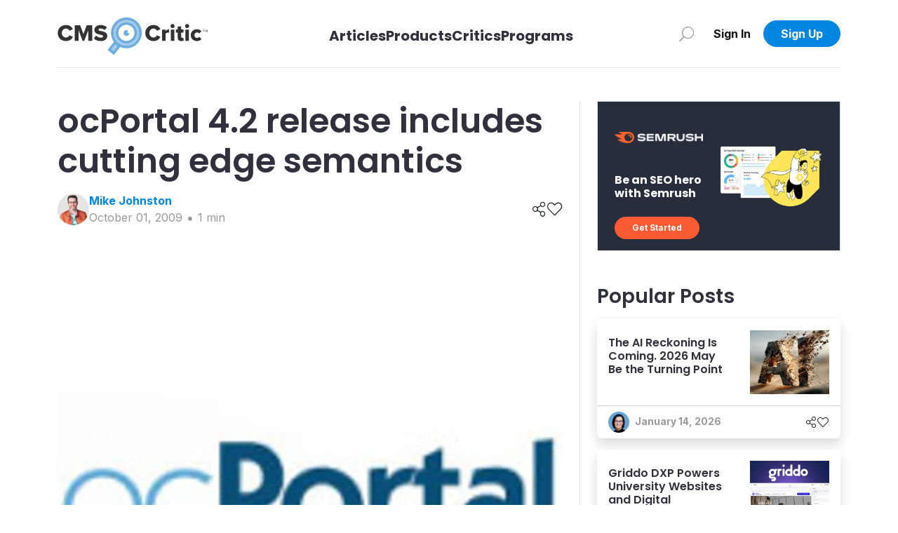

--- FILE ---
content_type: text/html; charset=utf-8
request_url: https://cmscritic.com/ocportal-4-2-release-includes-cutting-edge-semantics
body_size: 7323
content:
<!DOCTYPE html><html lang="en"><head><meta charSet="utf-8"/><meta name="twitter:card" content="summary_large_image"/><meta property="og:url" content="https://cmscritic.com/ocportal-4-2-release-includes-cutting-edge-semantics"/><meta property="og:locale" content="en_US"/><meta property="og:site_name" content="CMS Critic"/><link rel="canonical" href="https://cmscritic.com/ocportal-4-2-release-includes-cutting-edge-semantics"/><meta http-equiv="x-ua-compatible" content="IE=edge"/><meta name="viewport" content="width=device-width, initial-scale=1.0"/><meta name="msapplication-TileColor" content="#ffffff"/><meta name="theme-color" content="#ffffff"/><meta name="keywords" content="CMS Critic, CMS, News, Posts"/><meta name="author" content="CMS Critic"/><meta name="https" content="1"/><link rel="shortcut icon" href="https://cmscritic.com/favicon.ico" type="image/x-icon"/><link rel="icon" type="image/png" sizes="16x16" href="https://cmscritic.com/favicon-16x16.png"/><link rel="icon" type="image/png" sizes="32x32" href="https://cmscritic.com/favicon-32x32.png"/><link rel="apple-touch-icon" type="image/png" sizes="180x180" href="https://cmscritic.com/apple-touch-icon.png"/><link rel="manifest" href="https://cmscritic.com/site.webmanifest"/><link rel="alternate" type="application/rss+xml" title="CMS Critic | RSS Feed" href="https://cmscritic.com/feed"/><script type="application/ld+json">{"@context":"https://schema.org","@type":"WebSite","url":"https://cmscritic.com","name":"CMS Critic","potentialAction":[{"@type":"SearchAction","target":"https://cmscritic.com/articles?nameLike={search_term_string}","query-input":"required name=search_term_string"}]}</script><script type="application/ld+json">{"@context":"https://schema.org","@type":"Organization","logo":"https://cmscritic.com/images/logo/cms-critic-logo-full.svg","url":"https://cmscritic.com","name":"CMS Critic"}</script><title>ocPortal 4.2 release includes cutting edge semantics | CMS Critic</title><meta name="robots" content="index,follow"/><meta name="description" content="After nine long months of development, ocProducts is very pleased to announce the release of ocPortal 4.2: combining countless usability improvements and new features (inc. a shopping cart). 
 v4.2 is a big step forward for this open-source CMS, because of the many improvements that have been made, including: 
 
Online store/shopping cart
Export/im..."/><meta property="og:title" content="ocPortal 4.2 release includes cutting edge semantics"/><meta property="og:description" content="After nine long months of development, ocProducts is very pleased to announce the release of ocPortal 4.2: combining countless usability improvements and new features (inc. a shopping cart). 
 v4.2 is a big step forward for this open-source CMS, because of the many improvements that have been made, including: 
 
Online store/shopping cart
Export/im..."/><meta property="og:type" content="article"/><meta property="article:published_time" content="2009-10-01T18:20:11.000Z"/><meta property="article:modified_time" content="2023-08-03T00:19:26.000Z"/><meta property="article:author" content="https://cmscritic.com/authors/@mike-johnston"/><meta property="og:image" content="https://cmscritic.com/ms-content/uploads/2023/08/ocportal-150x150_nl9cg4.jpg"/><meta property="og:image:alt" content="Social Media Image"/><meta property="og:image:width" content="850"/><meta property="og:image:height" content="650"/><meta name="twitter:label1" content="Written by"/><meta name="twitter:data1" content="Mike Johnston"/><meta name="twitter:label2" content="Est. reading time"/><meta name="twitter:data2" content="1 minute"/><script type="application/ld+json">{"@context":"https://schema.org","@type":"Article","datePublished":"2009-10-01T18:20:11.000Z","description":"After nine long months of development, ocProducts is very pleased to announce the release of ocPortal 4.2: combining countless usability improvements and new features (inc. a shopping cart). \n v4.2 is a big step forward for this open-source CMS, because of the many improvements that have been made, including: \n \nOnline store/shopping cart\nExport/im...","mainEntityOfPage":{"@type":"WebPage","@id":"https://cmscritic.com/ocportal-4-2-release-includes-cutting-edge-semantics"},"headline":"ocPortal 4.2 release includes cutting edge semantics | CMS Critic","image":["https://cmscritic.com/ms-content/uploads/2023/08/ocportal-150x150_nl9cg4.jpg"],"dateModified":"2023-08-03T00:19:26.000Z","author":{"@type":"Person","name":"Mike Johnston","url":"https://cmscritic.com/critics/mike-johnston"},"publisher":{"@type":"Organization","name":"CMS Critic","logo":{"@type":"ImageObject","url":"https://cmscritic.com/images/logo/cms-critic-logo-full.svg"}},"isAccessibleForFree":true}</script><script type="application/ld+json">{"@context":"https://schema.org","@type":"NewsArticle","keywords":"","description":"After nine long months of development, ocProducts is very pleased to announce the release of ocPortal 4.2: combining countless usability improvements and new features (inc. a shopping cart). \n v4.2 is a big step forward for this open-source CMS, because of the many improvements that have been made, including: \n \nOnline store/shopping cart\nExport/im...","mainEntityOfPage":{"@type":"WebPage","@id":"https://cmscritic.com/ocportal-4-2-release-includes-cutting-edge-semantics"},"headline":"ocPortal 4.2 release includes cutting edge semantics | CMS Critic","image":["https://cmscritic.com/ms-content/uploads/2023/08/ocportal-150x150_nl9cg4.jpg"],"articleSection":"","dateCreated":"2009-10-01T18:20:11.000Z","datePublished":"2009-10-01T18:20:11.000Z","dateModified":"2023-08-03T00:19:26.000Z","author":{"@type":"Person","name":"Mike Johnston","url":"https://cmscritic.com/critics/mike-johnston"},"publisher":{"@type":"Organization","name":"CMS Critic","logo":{"@type":"ImageObject","url":"https://cmscritic.com/images/logo/cms-critic-logo-full.svg"}},"articleBody":"&lt;p&gt;&lt;/p&gt;\n&lt;p&gt;After nine long months of development, ocProducts is very pleased to announce the release of ocPortal 4.2: combining countless usability improvements and new features (inc. a shopping cart).&lt;/p&gt;\n&lt;p&gt;v4.2 is a big step forward for this open-source CMS, because of the many improvements that have been made, including:&lt;/p&gt;\n&lt;ul&gt;\n&lt;li&gt;Online store/shopping cart&lt;/li&gt;\n&lt;li&gt;Export/import via XML files for site backups and transfers&lt;/li&gt;\n&lt;li&gt;True multi-lingual sites (translatable content)&lt;/li&gt;\n&lt;li&gt;Flash and Java-based uploaders&lt;/li&gt;\n&lt;li&gt;Cutting-edge semantics (“Web 3.0”)&lt;/li&gt;\n&lt;li&gt;Search-engine-friendly URLs (keywords in URLs)&lt;/li&gt;\n&lt;li&gt;An intelligent summary generator&lt;/li&gt;\n&lt;li&gt;Google site map generation&lt;/li&gt;\n&lt;li&gt;New social networking features&lt;/li&gt;\n&lt;li&gt;Reviews for content&lt;/li&gt;\n&lt;li&gt;New support-desk/enterprise features&lt;/li&gt;\n&lt;li&gt;And much more…&lt;/li&gt;\n&lt;/ul&gt;\n&lt;p&gt;More information and download links are available on their &lt;a href=&quot;http://ocportal.com/forum/topicview/misc/staff_chat__news/announcing_ocportal_42.htm&quot;&gt;website&lt;/a&gt;.&lt;/p&gt;\n&lt;p&gt;&lt;/p&gt;\n","isAccessibleForFree":true}</script><script type="application/ld+json">{"@context":"https://schema.org","@type":"BreadcrumbList","itemListElement":[{"@type":"ListItem","position":1,"item":{"@id":"https://cmscritic.com","name":"Home"}},{"@type":"ListItem","position":2,"item":{"@id":"https://cmscritic.com/ocportal-4-2-release-includes-cutting-edge-semantics","name":"ocPortal 4.2 release includes cutting edge semantics | CMS Critic"}}]}</script><meta name="next-head-count" content="41"/><link rel="preconnect" href="https://fonts.googleapis.com"/><link rel="preconnect" href="https://fonts.gstatic.com" crossorigin="true"/><link rel="preconnect" href="https://fonts.gstatic.com" crossorigin /><link data-next-font="size-adjust" rel="preconnect" href="/" crossorigin="anonymous"/><link rel="preload" href="/_next/static/css/2b9ff74338f34eee.css" as="style"/><link rel="stylesheet" href="/_next/static/css/2b9ff74338f34eee.css" data-n-g=""/><noscript data-n-css=""></noscript><script defer="" nomodule="" src="/_next/static/chunks/polyfills-42372ed130431b0a.js"></script><script src="/_next/static/chunks/webpack-0858570d346bc8dd.js" defer=""></script><script src="/_next/static/chunks/framework-945b357d4a851f4b.js" defer=""></script><script src="/_next/static/chunks/main-7a00ffdb9f9f8798.js" defer=""></script><script src="/_next/static/chunks/pages/_app-90335d679e7bcb52.js" defer=""></script><script src="/_next/static/chunks/2719-25d0772d1c5cc016.js" defer=""></script><script src="/_next/static/chunks/pages/%5BpostSlug%5D-25a7ef4fb59ad118.js" defer=""></script><script src="/_next/static/iJyqVaiNtjdhz8OegAGwt/_buildManifest.js" defer=""></script><script src="/_next/static/iJyqVaiNtjdhz8OegAGwt/_ssgManifest.js" defer=""></script><style data-href="https://fonts.googleapis.com/css2?family=Inter:wght@400;600;700&family=Poppins:wght@400;600;700&display=swap">@font-face{font-family:'Inter';font-style:normal;font-weight:400;font-display:swap;src:url(https://fonts.gstatic.com/l/font?kit=UcCO3FwrK3iLTeHuS_nVMrMxCp50SjIw2boKoduKmMEVuLyfMZs&skey=c491285d6722e4fa&v=v20) format('woff')}@font-face{font-family:'Inter';font-style:normal;font-weight:600;font-display:swap;src:url(https://fonts.gstatic.com/l/font?kit=UcCO3FwrK3iLTeHuS_nVMrMxCp50SjIw2boKoduKmMEVuGKYMZs&skey=c491285d6722e4fa&v=v20) format('woff')}@font-face{font-family:'Inter';font-style:normal;font-weight:700;font-display:swap;src:url(https://fonts.gstatic.com/l/font?kit=UcCO3FwrK3iLTeHuS_nVMrMxCp50SjIw2boKoduKmMEVuFuYMZs&skey=c491285d6722e4fa&v=v20) format('woff')}@font-face{font-family:'Poppins';font-style:normal;font-weight:400;font-display:swap;src:url(https://fonts.gstatic.com/l/font?kit=pxiEyp8kv8JHgFVrFJM&skey=87759fb096548f6d&v=v24) format('woff')}@font-face{font-family:'Poppins';font-style:normal;font-weight:600;font-display:swap;src:url(https://fonts.gstatic.com/l/font?kit=pxiByp8kv8JHgFVrLEj6V1g&skey=ce7ef9d62ca89319&v=v24) format('woff')}@font-face{font-family:'Poppins';font-style:normal;font-weight:700;font-display:swap;src:url(https://fonts.gstatic.com/l/font?kit=pxiByp8kv8JHgFVrLCz7V1g&skey=cea76fe63715a67a&v=v24) format('woff')}@font-face{font-family:'Inter';font-style:normal;font-weight:400;font-display:swap;src:url(https://fonts.gstatic.com/s/inter/v20/UcC73FwrK3iLTeHuS_nVMrMxCp50SjIa2JL7W0Q5n-wU.woff2) format('woff2');unicode-range:U+0460-052F,U+1C80-1C8A,U+20B4,U+2DE0-2DFF,U+A640-A69F,U+FE2E-FE2F}@font-face{font-family:'Inter';font-style:normal;font-weight:400;font-display:swap;src:url(https://fonts.gstatic.com/s/inter/v20/UcC73FwrK3iLTeHuS_nVMrMxCp50SjIa0ZL7W0Q5n-wU.woff2) format('woff2');unicode-range:U+0301,U+0400-045F,U+0490-0491,U+04B0-04B1,U+2116}@font-face{font-family:'Inter';font-style:normal;font-weight:400;font-display:swap;src:url(https://fonts.gstatic.com/s/inter/v20/UcC73FwrK3iLTeHuS_nVMrMxCp50SjIa2ZL7W0Q5n-wU.woff2) format('woff2');unicode-range:U+1F00-1FFF}@font-face{font-family:'Inter';font-style:normal;font-weight:400;font-display:swap;src:url(https://fonts.gstatic.com/s/inter/v20/UcC73FwrK3iLTeHuS_nVMrMxCp50SjIa1pL7W0Q5n-wU.woff2) format('woff2');unicode-range:U+0370-0377,U+037A-037F,U+0384-038A,U+038C,U+038E-03A1,U+03A3-03FF}@font-face{font-family:'Inter';font-style:normal;font-weight:400;font-display:swap;src:url(https://fonts.gstatic.com/s/inter/v20/UcC73FwrK3iLTeHuS_nVMrMxCp50SjIa2pL7W0Q5n-wU.woff2) format('woff2');unicode-range:U+0102-0103,U+0110-0111,U+0128-0129,U+0168-0169,U+01A0-01A1,U+01AF-01B0,U+0300-0301,U+0303-0304,U+0308-0309,U+0323,U+0329,U+1EA0-1EF9,U+20AB}@font-face{font-family:'Inter';font-style:normal;font-weight:400;font-display:swap;src:url(https://fonts.gstatic.com/s/inter/v20/UcC73FwrK3iLTeHuS_nVMrMxCp50SjIa25L7W0Q5n-wU.woff2) format('woff2');unicode-range:U+0100-02BA,U+02BD-02C5,U+02C7-02CC,U+02CE-02D7,U+02DD-02FF,U+0304,U+0308,U+0329,U+1D00-1DBF,U+1E00-1E9F,U+1EF2-1EFF,U+2020,U+20A0-20AB,U+20AD-20C0,U+2113,U+2C60-2C7F,U+A720-A7FF}@font-face{font-family:'Inter';font-style:normal;font-weight:400;font-display:swap;src:url(https://fonts.gstatic.com/s/inter/v20/UcC73FwrK3iLTeHuS_nVMrMxCp50SjIa1ZL7W0Q5nw.woff2) format('woff2');unicode-range:U+0000-00FF,U+0131,U+0152-0153,U+02BB-02BC,U+02C6,U+02DA,U+02DC,U+0304,U+0308,U+0329,U+2000-206F,U+20AC,U+2122,U+2191,U+2193,U+2212,U+2215,U+FEFF,U+FFFD}@font-face{font-family:'Inter';font-style:normal;font-weight:600;font-display:swap;src:url(https://fonts.gstatic.com/s/inter/v20/UcC73FwrK3iLTeHuS_nVMrMxCp50SjIa2JL7W0Q5n-wU.woff2) format('woff2');unicode-range:U+0460-052F,U+1C80-1C8A,U+20B4,U+2DE0-2DFF,U+A640-A69F,U+FE2E-FE2F}@font-face{font-family:'Inter';font-style:normal;font-weight:600;font-display:swap;src:url(https://fonts.gstatic.com/s/inter/v20/UcC73FwrK3iLTeHuS_nVMrMxCp50SjIa0ZL7W0Q5n-wU.woff2) format('woff2');unicode-range:U+0301,U+0400-045F,U+0490-0491,U+04B0-04B1,U+2116}@font-face{font-family:'Inter';font-style:normal;font-weight:600;font-display:swap;src:url(https://fonts.gstatic.com/s/inter/v20/UcC73FwrK3iLTeHuS_nVMrMxCp50SjIa2ZL7W0Q5n-wU.woff2) format('woff2');unicode-range:U+1F00-1FFF}@font-face{font-family:'Inter';font-style:normal;font-weight:600;font-display:swap;src:url(https://fonts.gstatic.com/s/inter/v20/UcC73FwrK3iLTeHuS_nVMrMxCp50SjIa1pL7W0Q5n-wU.woff2) format('woff2');unicode-range:U+0370-0377,U+037A-037F,U+0384-038A,U+038C,U+038E-03A1,U+03A3-03FF}@font-face{font-family:'Inter';font-style:normal;font-weight:600;font-display:swap;src:url(https://fonts.gstatic.com/s/inter/v20/UcC73FwrK3iLTeHuS_nVMrMxCp50SjIa2pL7W0Q5n-wU.woff2) format('woff2');unicode-range:U+0102-0103,U+0110-0111,U+0128-0129,U+0168-0169,U+01A0-01A1,U+01AF-01B0,U+0300-0301,U+0303-0304,U+0308-0309,U+0323,U+0329,U+1EA0-1EF9,U+20AB}@font-face{font-family:'Inter';font-style:normal;font-weight:600;font-display:swap;src:url(https://fonts.gstatic.com/s/inter/v20/UcC73FwrK3iLTeHuS_nVMrMxCp50SjIa25L7W0Q5n-wU.woff2) format('woff2');unicode-range:U+0100-02BA,U+02BD-02C5,U+02C7-02CC,U+02CE-02D7,U+02DD-02FF,U+0304,U+0308,U+0329,U+1D00-1DBF,U+1E00-1E9F,U+1EF2-1EFF,U+2020,U+20A0-20AB,U+20AD-20C0,U+2113,U+2C60-2C7F,U+A720-A7FF}@font-face{font-family:'Inter';font-style:normal;font-weight:600;font-display:swap;src:url(https://fonts.gstatic.com/s/inter/v20/UcC73FwrK3iLTeHuS_nVMrMxCp50SjIa1ZL7W0Q5nw.woff2) format('woff2');unicode-range:U+0000-00FF,U+0131,U+0152-0153,U+02BB-02BC,U+02C6,U+02DA,U+02DC,U+0304,U+0308,U+0329,U+2000-206F,U+20AC,U+2122,U+2191,U+2193,U+2212,U+2215,U+FEFF,U+FFFD}@font-face{font-family:'Inter';font-style:normal;font-weight:700;font-display:swap;src:url(https://fonts.gstatic.com/s/inter/v20/UcC73FwrK3iLTeHuS_nVMrMxCp50SjIa2JL7W0Q5n-wU.woff2) format('woff2');unicode-range:U+0460-052F,U+1C80-1C8A,U+20B4,U+2DE0-2DFF,U+A640-A69F,U+FE2E-FE2F}@font-face{font-family:'Inter';font-style:normal;font-weight:700;font-display:swap;src:url(https://fonts.gstatic.com/s/inter/v20/UcC73FwrK3iLTeHuS_nVMrMxCp50SjIa0ZL7W0Q5n-wU.woff2) format('woff2');unicode-range:U+0301,U+0400-045F,U+0490-0491,U+04B0-04B1,U+2116}@font-face{font-family:'Inter';font-style:normal;font-weight:700;font-display:swap;src:url(https://fonts.gstatic.com/s/inter/v20/UcC73FwrK3iLTeHuS_nVMrMxCp50SjIa2ZL7W0Q5n-wU.woff2) format('woff2');unicode-range:U+1F00-1FFF}@font-face{font-family:'Inter';font-style:normal;font-weight:700;font-display:swap;src:url(https://fonts.gstatic.com/s/inter/v20/UcC73FwrK3iLTeHuS_nVMrMxCp50SjIa1pL7W0Q5n-wU.woff2) format('woff2');unicode-range:U+0370-0377,U+037A-037F,U+0384-038A,U+038C,U+038E-03A1,U+03A3-03FF}@font-face{font-family:'Inter';font-style:normal;font-weight:700;font-display:swap;src:url(https://fonts.gstatic.com/s/inter/v20/UcC73FwrK3iLTeHuS_nVMrMxCp50SjIa2pL7W0Q5n-wU.woff2) format('woff2');unicode-range:U+0102-0103,U+0110-0111,U+0128-0129,U+0168-0169,U+01A0-01A1,U+01AF-01B0,U+0300-0301,U+0303-0304,U+0308-0309,U+0323,U+0329,U+1EA0-1EF9,U+20AB}@font-face{font-family:'Inter';font-style:normal;font-weight:700;font-display:swap;src:url(https://fonts.gstatic.com/s/inter/v20/UcC73FwrK3iLTeHuS_nVMrMxCp50SjIa25L7W0Q5n-wU.woff2) format('woff2');unicode-range:U+0100-02BA,U+02BD-02C5,U+02C7-02CC,U+02CE-02D7,U+02DD-02FF,U+0304,U+0308,U+0329,U+1D00-1DBF,U+1E00-1E9F,U+1EF2-1EFF,U+2020,U+20A0-20AB,U+20AD-20C0,U+2113,U+2C60-2C7F,U+A720-A7FF}@font-face{font-family:'Inter';font-style:normal;font-weight:700;font-display:swap;src:url(https://fonts.gstatic.com/s/inter/v20/UcC73FwrK3iLTeHuS_nVMrMxCp50SjIa1ZL7W0Q5nw.woff2) format('woff2');unicode-range:U+0000-00FF,U+0131,U+0152-0153,U+02BB-02BC,U+02C6,U+02DA,U+02DC,U+0304,U+0308,U+0329,U+2000-206F,U+20AC,U+2122,U+2191,U+2193,U+2212,U+2215,U+FEFF,U+FFFD}@font-face{font-family:'Poppins';font-style:normal;font-weight:400;font-display:swap;src:url(https://fonts.gstatic.com/s/poppins/v24/pxiEyp8kv8JHgFVrJJbecnFHGPezSQ.woff2) format('woff2');unicode-range:U+0900-097F,U+1CD0-1CF9,U+200C-200D,U+20A8,U+20B9,U+20F0,U+25CC,U+A830-A839,U+A8E0-A8FF,U+11B00-11B09}@font-face{font-family:'Poppins';font-style:normal;font-weight:400;font-display:swap;src:url(https://fonts.gstatic.com/s/poppins/v24/pxiEyp8kv8JHgFVrJJnecnFHGPezSQ.woff2) format('woff2');unicode-range:U+0100-02BA,U+02BD-02C5,U+02C7-02CC,U+02CE-02D7,U+02DD-02FF,U+0304,U+0308,U+0329,U+1D00-1DBF,U+1E00-1E9F,U+1EF2-1EFF,U+2020,U+20A0-20AB,U+20AD-20C0,U+2113,U+2C60-2C7F,U+A720-A7FF}@font-face{font-family:'Poppins';font-style:normal;font-weight:400;font-display:swap;src:url(https://fonts.gstatic.com/s/poppins/v24/pxiEyp8kv8JHgFVrJJfecnFHGPc.woff2) format('woff2');unicode-range:U+0000-00FF,U+0131,U+0152-0153,U+02BB-02BC,U+02C6,U+02DA,U+02DC,U+0304,U+0308,U+0329,U+2000-206F,U+20AC,U+2122,U+2191,U+2193,U+2212,U+2215,U+FEFF,U+FFFD}@font-face{font-family:'Poppins';font-style:normal;font-weight:600;font-display:swap;src:url(https://fonts.gstatic.com/s/poppins/v24/pxiByp8kv8JHgFVrLEj6Z11lFd2JQEl8qw.woff2) format('woff2');unicode-range:U+0900-097F,U+1CD0-1CF9,U+200C-200D,U+20A8,U+20B9,U+20F0,U+25CC,U+A830-A839,U+A8E0-A8FF,U+11B00-11B09}@font-face{font-family:'Poppins';font-style:normal;font-weight:600;font-display:swap;src:url(https://fonts.gstatic.com/s/poppins/v24/pxiByp8kv8JHgFVrLEj6Z1JlFd2JQEl8qw.woff2) format('woff2');unicode-range:U+0100-02BA,U+02BD-02C5,U+02C7-02CC,U+02CE-02D7,U+02DD-02FF,U+0304,U+0308,U+0329,U+1D00-1DBF,U+1E00-1E9F,U+1EF2-1EFF,U+2020,U+20A0-20AB,U+20AD-20C0,U+2113,U+2C60-2C7F,U+A720-A7FF}@font-face{font-family:'Poppins';font-style:normal;font-weight:600;font-display:swap;src:url(https://fonts.gstatic.com/s/poppins/v24/pxiByp8kv8JHgFVrLEj6Z1xlFd2JQEk.woff2) format('woff2');unicode-range:U+0000-00FF,U+0131,U+0152-0153,U+02BB-02BC,U+02C6,U+02DA,U+02DC,U+0304,U+0308,U+0329,U+2000-206F,U+20AC,U+2122,U+2191,U+2193,U+2212,U+2215,U+FEFF,U+FFFD}@font-face{font-family:'Poppins';font-style:normal;font-weight:700;font-display:swap;src:url(https://fonts.gstatic.com/s/poppins/v24/pxiByp8kv8JHgFVrLCz7Z11lFd2JQEl8qw.woff2) format('woff2');unicode-range:U+0900-097F,U+1CD0-1CF9,U+200C-200D,U+20A8,U+20B9,U+20F0,U+25CC,U+A830-A839,U+A8E0-A8FF,U+11B00-11B09}@font-face{font-family:'Poppins';font-style:normal;font-weight:700;font-display:swap;src:url(https://fonts.gstatic.com/s/poppins/v24/pxiByp8kv8JHgFVrLCz7Z1JlFd2JQEl8qw.woff2) format('woff2');unicode-range:U+0100-02BA,U+02BD-02C5,U+02C7-02CC,U+02CE-02D7,U+02DD-02FF,U+0304,U+0308,U+0329,U+1D00-1DBF,U+1E00-1E9F,U+1EF2-1EFF,U+2020,U+20A0-20AB,U+20AD-20C0,U+2113,U+2C60-2C7F,U+A720-A7FF}@font-face{font-family:'Poppins';font-style:normal;font-weight:700;font-display:swap;src:url(https://fonts.gstatic.com/s/poppins/v24/pxiByp8kv8JHgFVrLCz7Z1xlFd2JQEk.woff2) format('woff2');unicode-range:U+0000-00FF,U+0131,U+0152-0153,U+02BB-02BC,U+02C6,U+02DA,U+02DC,U+0304,U+0308,U+0329,U+2000-206F,U+20AC,U+2122,U+2191,U+2193,U+2212,U+2215,U+FEFF,U+FFFD}</style></head><body><div id="__next"><div class="position-relative minh-100vh mx-auto"><div class="d-none d-lg-block"><div class="fixed-top bg-white w-100" data-nav-status="toggle"><div class="container"><nav class="top-nav d-flex align-items-center border-bottom border-light-gray py-3 justify-content-between position-relative"><a class="navbar-brand p-0 me-2 d-flex flex-row pt-2 align-items-center" aria-label="CMS Critic home" href="/"><img alt="CMS Critic Logo" src="/images/logo/cms-critic-logo-full.svg" class="img-fluid h-xs-50p h-xl-80p"/></a><div class=""><ul class="navbar-nav d-flex flex-row align-items-center mt-3"><li class="h3 d-none d-md-block navbar-item h-xs-40p "><a aria-label="Link to articles" class="text-dark fs-5 fw-bold" href="/articles">Articles</a></li><li class="h3 d-none d-md-block navbar-item h-xs-40p "><a aria-label="Link to Products" class="text-dark fs-5 fw-bold" href="/products">Products</a></li><li class="h3 d-none d-md-block navbar-item h-xs-40p "><a aria-label="Link to Critics" class="text-dark fs-5 fw-bold" href="/critics">Critics</a></li><li class="h3 d-none d-md-block navbar-item h-xs-40p "><a aria-label="Link to Programs" class="text-dark fs-5 fw-bold" href="/programs">Programs</a></li></ul></div><div class="w-xs-220p d-flex justify-content-end"><style data-emotion="css 4xx2wk">.css-4xx2wk{display:-webkit-inline-box;display:-webkit-inline-flex;display:-ms-inline-flexbox;display:inline-flex;-webkit-appearance:none;-moz-appearance:none;-ms-appearance:none;appearance:none;-webkit-align-items:center;-webkit-box-align:center;-ms-flex-align:center;align-items:center;-webkit-box-pack:center;-ms-flex-pack:center;-webkit-justify-content:center;justify-content:center;-webkit-user-select:none;-moz-user-select:none;-ms-user-select:none;user-select:none;position:relative;white-space:nowrap;vertical-align:middle;outline:2px solid transparent;outline-offset:2px;}</style><button type="button" class="chakra-button btn no-min-size w-xs-20p w-lg-40p p-0 me-2 css-4xx2wk" aria-label="Search" id="popover-trigger-:R1faqmH1:" aria-haspopup="dialog" aria-expanded="false" aria-controls="popover-content-:R1faqmH1:"><span class="fal fa-search fa-rotate-90 text-medium-gray fa-lg"></span></button><span></span><div class="justify-content-end d-flex"><div class="d-none d-lg-block"><button type="button" class="btn btn-none no-min-size w-xs-90p fw-90-lg-only "><span class="text-dark-900 fw-bold">Sign In</span></button></div><a class="d-lg-none" href="/signin"><img alt="Login Person Icon" loading="lazy" width="35" height="35" decoding="async" data-nimg="1" class="rounded-circle object-fit-cover" style="color:transparent" srcSet="/images/defaults/Login-Person-Icon-dark.svg?format=auto&amp;width=48 1x, /images/defaults/Login-Person-Icon-dark.svg?format=auto&amp;width=96 2x" src="/images/defaults/Login-Person-Icon-dark.svg?format=auto&amp;width=96"/></a><div class="d-none d-lg-block"><button type="button" class="btn btn-primary no-min-size text-white fw-bold w-xl-110p rounded-xl fw-90-lg-only ">Sign Up</button></div></div></div></nav></div></div></div><div class="d-lg-none"><div class="container-fluid fixed-top bg-white px-0 mx-0 vw-100 border-bottom" data-nav-status="toggle"><nav class="top-nav d-flex align-items-center justify-content-between minh-xs-50p position-relative py-2"><button type="button" class="btn btn-none no-min-size p-0 ms-2 w-xs-80p text-start  "><span class="fal fa-arrow-left fa-lg"></span></button><div class="w-xs-200p text-center"><h2 class="h6 fw-bold text-dark mb-0 text-truncate text-truncate--max-lines-2">ocPortal 4.2 release includes cutting edge semantics</h2></div><div class="me-2 d-flex align-items-center justify-content-end gap-3 w-xs-80p"></div></nav></div></div><div class="d-lg-none"><div class="h-xs-65p bg-dark row g-0 position-fixed bottom-0 left-0 right-0 z-index-120 vw-100"><div class="col d-flex align-items-center justify-content-center position-relative"><a class="btn no-min-size btn-lg p-0 d-flex flex-column justify-content-center align-items-center gap-1 mt-1 text-medium-gray" href="/"><span class=" fal fa-home-alt "></span><span class="small-xs">Home</span></a></div><div class="col d-flex align-items-center justify-content-center position-relative"><a class="btn no-min-size btn-lg p-0 d-flex flex-column justify-content-center align-items-center gap-1 mt-1 text-medium-gray" href="/articles"><span class=" fal fa-newspaper "></span><span class="small-xs">Articles</span></a></div><div class="col d-flex align-items-center justify-content-center position-relative"><a class="btn no-min-size btn-lg p-0 d-flex flex-column justify-content-center align-items-center gap-1 mt-1 text-medium-gray" href="/products"><span class=" fal fa-address-book "></span><span class="small-xs">Products</span></a></div><div class="col d-flex align-items-center justify-content-center position-relative"><a class="btn no-min-size btn-lg p-0 d-flex flex-column justify-content-center align-items-center gap-1 mt-1 text-medium-gray" href="/signin"><span class=" fal fa-heart "></span><span class="small-xs">Likes</span></a></div><div class="col bg-dark d-flex align-items-center justify-content-center rounded-right-none"><button type="button" class="btn btn-none no-min-size btn-lg p-0 d-flex flex-column justify-content-center align-items-center gap-1 mt-1 text-medium-gray "><span class="fal fa-bars d-flex align-items-center justify-content-center"></span><span class="small-xs">Menu</span></button></div></div></div><div class="nav-space-detail nav-space minh-100vh"><div class="pb-8 pb-lg-0"><div class="container-lg mt-4"><div class="row mx-auto g-0"><div class="col-lg-8 pe-lg-4"><div class="pb-5"><h1 class="display-5 mb-3">ocPortal 4.2 release includes cutting edge semantics</h1><div class="d-flex flex-wrap justify-content-between align-items-center mb-4"><div class="d-flex align-items-center gap-3"><a href="/critics/mike-johnston"><img alt="mike-johnston Profile" loading="lazy" width="45" height="45" decoding="async" data-nimg="1" class="rounded-circle object-fit-cover" style="color:transparent" srcSet="https://cmscritic.com/ms-content/uploads/2023/08/mike-johnston-profile.jpg?format=auto&amp;width=48 1x, https://cmscritic.com/ms-content/uploads/2023/08/mike-johnston-profile.jpg?format=auto&amp;width=96 2x" src="https://cmscritic.com/ms-content/uploads/2023/08/mike-johnston-profile.jpg?format=auto&amp;width=96"/></a><div><div class="text-medium-gray"><a class="text-primary fw-bold d-block" href="/critics/mike-johnston">Mike<!-- --> <!-- -->Johnston</a><div class="d-flex align-items-center gap-1"><span class="d-block"></span><span class="fas fa-circle fs-dec-35 mt-1 text-medium-gray ms-2"></span><span class="text-medium-gray ms-2">1<!-- --> min</span></div></div></div></div><div class="d-none d-lg-block"><ul class="list-unstyled d-flex justify-content-end gap-3 mb-0"><li><button type="button" class="btn btn-none no-min-size p-0 " aria-label="Share"><span class="fal fa-share-alt fa-lg"></span></button></li><li><button type="button" class="btn btn-none no-min-size p-0 " aria-label="Like"><span class="fal fa-heart fa-lg"></span></button></li></ul></div></div><div class="img-full-width-only-on-mobile mb-4"><img alt="" loading="lazy" width="1010" height="500" decoding="async" data-nimg="1" class="img-fluid" style="color:transparent" srcSet="https://cmscritic.com/ms-content/uploads/2023/08/ocportal-150x150_nl9cg4.jpg?format=auto&amp;width=1080 1x, https://cmscritic.com/ms-content/uploads/2023/08/ocportal-150x150_nl9cg4.jpg?format=auto&amp;width=2048 2x" src="https://cmscritic.com/ms-content/uploads/2023/08/ocportal-150x150_nl9cg4.jpg?format=auto&amp;width=2048"/></div><h2 class="h5 fw-normal lead text-dark-gray px-auto mb-4"></h2><div class="ck-content"><div><p></p>
<p>After nine long months of development, ocProducts is very pleased to announce the release of ocPortal 4.2: combining countless usability improvements and new features (inc. a shopping cart).</p>
<p>v4.2 is a big step forward for this open-source CMS, because of the many improvements that have been made, including:</p>
<ul>
<li>Online store/shopping cart</li>
<li>Export/import via XML files for site backups and transfers</li>
<li>True multi-lingual sites (translatable content)</li>
<li>Flash and Java-based uploaders</li>
<li>Cutting-edge semantics (“Web 3.0”)</li>
<li>Search-engine-friendly URLs (keywords in URLs)</li>
<li>An intelligent summary generator</li>
<li>Google site map generation</li>
<li>New social networking features</li>
<li>Reviews for content</li>
<li>New support-desk/enterprise features</li>
<li>And much more…</li>
</ul>
<p>More information and download links are available on their <a href="http://ocportal.com/forum/topicview/misc/staff_chat__news/announcing_ocportal_42.htm">website</a>.</p>
<p></p>
</div></div></div></div><div class="col-lg-4 border-lg-start ps-lg-4"><div></div><div class="mt-5"></div></div></div></div><div class="mt-3 pt-3 pt-lg-0 mt-lg-0"></div></div></div></div><div class="d-none d-lg-block"><div class="bg-alice-blue py-3"><div class="container"><nav class="d-flex align-items-center justify-content-between flex-wrap"><a class="navbar-brand w-xs-220p" aria-label="CMS Critic home" href="/"><img alt="CMS Critic Logo" src="/images/logo/cms-critic-logo-full.svg" class="img-fluid h-xs-50p"/></a><ul class="navbar-nav d-flex flex-row align-items-center gap-4"><li class="h6 mb-0 navbar-item"><a aria-label="Link to programs" class="text-dark fw-bold" href="/programs">Programs</a></li><li class="h6 mb-0 navbar-item"><a aria-label="Link to critics" class="text-dark fw-bold" href="/critics">Critics</a></li><li class="h6 mb-0 navbar-item"><a aria-label="Link to About" class="text-dark fw-bold" href="/about-cms-critic">About</a></li><li class="h6 mb-0 navbar-item"><a aria-label="Link to About" class="text-dark fw-bold" href="/contact">Contact Us</a></li><li class="h6 mb-0 navbar-item"><a aria-label="Link to Privacy" class="text-dark fw-bold" href="/privacy-policy">Privacy</a></li><li class="h6 mb-0 navbar-item"><a aria-label="Link to Terms" class="text-dark fw-bold" href="/terms">Terms</a></li><li class="h6 mb-0 navbar-item"><a aria-label="Link to Disclaimer" class="text-dark fw-bold" href="/disclaimer">Disclaimer</a></li></ul><div class="w-xs-250p d-flex justify-content-end w-100 w-sm-auto mx-auto mx-xl-0 mt-2 mt-md-0"><p class="small mb-0">©<!-- -->2026<!-- --> CMS Critic. All rights reserved.</p></div></nav></div></div></div><div class="Toastify"></div></div><script id="__NEXT_DATA__" type="application/json">{"props":{"pageProps":{"isPreview":false,"pageTitle":"ocPortal 4.2 release includes cutting edge semantics","pageDescription":"After nine long months of development, ocProducts is very pleased to announce the release of ocPortal 4.2: combining countless usability improvements and new features (inc. a shopping cart). \n v4.2 is a big step forward for this open-source CMS, because of the many improvements that have been made, including: \n \nOnline store/shopping cart\nExport/im...","pageSocialImage":"https://cmscritic.com/ms-content/uploads/2023/08/ocportal-150x150_nl9cg4.jpg","furlImageAltText":"","articleProps":{"articleSlug":"ocportal-4-2-release-includes-cutting-edge-semantics","content":"\u003cp\u003e\u003c/p\u003e\n\u003cp\u003eAfter nine long months of development, ocProducts is very pleased to announce the release of ocPortal 4.2: combining countless usability improvements and new features (inc. a shopping cart).\u003c/p\u003e\n\u003cp\u003ev4.2 is a big step forward for this open-source CMS, because of the many improvements that have been made, including:\u003c/p\u003e\n\u003cul\u003e\n\u003cli\u003eOnline store/shopping cart\u003c/li\u003e\n\u003cli\u003eExport/import via XML files for site backups and transfers\u003c/li\u003e\n\u003cli\u003eTrue multi-lingual sites (translatable content)\u003c/li\u003e\n\u003cli\u003eFlash and Java-based uploaders\u003c/li\u003e\n\u003cli\u003eCutting-edge semantics (“Web 3.0”)\u003c/li\u003e\n\u003cli\u003eSearch-engine-friendly URLs (keywords in URLs)\u003c/li\u003e\n\u003cli\u003eAn intelligent summary generator\u003c/li\u003e\n\u003cli\u003eGoogle site map generation\u003c/li\u003e\n\u003cli\u003eNew social networking features\u003c/li\u003e\n\u003cli\u003eReviews for content\u003c/li\u003e\n\u003cli\u003eNew support-desk/enterprise features\u003c/li\u003e\n\u003cli\u003eAnd much more…\u003c/li\u003e\n\u003c/ul\u003e\n\u003cp\u003eMore information and download links are available on their \u003ca href=\"http://ocportal.com/forum/topicview/misc/staff_chat__news/announcing_ocportal_42.htm\"\u003ewebsite\u003c/a\u003e.\u003c/p\u003e\n\u003cp\u003e\u003c/p\u003e\n","categoryName":null,"publishedTime":"2009-10-01T18:20:11.000Z","modifiedTime":"2023-08-03T00:19:26.000Z","author":{"email":null,"bio":null,"shortBio":null,"companyName":null,"companyOverview":null,"id":"35157450-f421-11ed-9a94-1f002da0f90b","name":"mike-johnston","firstName":"Mike","lastName":"Johnston","profileMediaId":"aa2673a0-3177-11ee-b510-5f475e569ffb","bannerMediaId":null,"companyLogoMediaId":"aab34a50-3177-11ee-b510-5f475e569ffb","isCritic":true,"isExpert":false,"isContributor":false,"rank":0,"profileMedia":{"id":"aa2673a0-3177-11ee-b510-5f475e569ffb","objectId":"35157450-f421-11ed-9a94-1f002da0f90b","objectType":"user","slot":"logo_media","mediaId":"aa16bc30-3177-11ee-b510-5f475e569ffb","media":{"name":"mike-johnston Profile","sourceUrl":"https://cmscritic.com/ms-content/uploads/2023/08/mike-johnston-profile.jpg","id":"aa16bc30-3177-11ee-b510-5f475e569ffb","slug":"mike-johnston-profile","mediaType":"image","mimeType":"image/jpeg","modifiedBy":"35157450-f421-11ed-9a94-1f002da0f90b","ownerId":"35157450-f421-11ed-9a94-1f002da0f90b","createdAt":"2023-08-02T21:00:51.000Z","updatedAt":"2023-08-02T21:00:51.000Z","details":{"fileSize":384961,"width":1426,"height":1444,"title":null,"altText":"mike-johnston Profile","caption":null}}},"bannerMedia":null,"companyLogoMedia":{"id":"aab34a50-3177-11ee-b510-5f475e569ffb","objectId":"35157450-f421-11ed-9a94-1f002da0f90b","objectType":"user","slot":"company_logo_media","mediaId":"aaa1be20-3177-11ee-b510-5f475e569ffb","media":{"name":"mike-johnston company logo","sourceUrl":"https://cmscritic.com/ms-content/uploads/2023/08/mike-johnston-company-logo.png","id":"aaa1be20-3177-11ee-b510-5f475e569ffb","slug":"mike-johnston-company-logo","mediaType":"image","mimeType":"image/png","modifiedBy":"35157450-f421-11ed-9a94-1f002da0f90b","ownerId":"35157450-f421-11ed-9a94-1f002da0f90b","createdAt":"2023-08-02T21:00:52.000Z","updatedAt":"2023-08-02T21:00:52.000Z","details":{"fileSize":12038,"width":300,"height":300,"title":null,"altText":"mike-johnston company logo","caption":null}}}},"tags":[],"articleReadTime":"1 minute"},"shareOptions":{"name":"ocPortal 4.2 release includes cutting edge semantics","imageUrl":"https://cmscritic.com/ms-content/uploads/2023/08/ocportal-150x150_nl9cg4.jpg","shareUrl":"/ocportal-4-2-release-includes-cutting-edge-semantics","type":"post","entityId":"d8d24370-f421-11ed-9a94-1f002da0f90b","isLikedByUser":false},"includeSmallFooter":true,"breadcrumbSchema":[{"position":2,"name":"ocPortal 4.2 release includes cutting edge semantics","item":"/ocportal-4-2-release-includes-cutting-edge-semantics"}],"initialState":{"account":{"isConnected":false,"user":null,"isDataLoaded":false},"api/account":{"queries":{},"mutations":{},"provided":{},"subscriptions":{},"config":{"online":true,"focused":true,"middlewareRegistered":true,"refetchOnFocus":false,"refetchOnReconnect":false,"refetchOnMountOrArgChange":false,"keepUnusedDataFor":60,"reducerPath":"api/account"}},"api/ads":{"queries":{},"mutations":{},"provided":{},"subscriptions":{},"config":{"online":true,"focused":true,"middlewareRegistered":true,"refetchOnFocus":false,"refetchOnReconnect":false,"refetchOnMountOrArgChange":false,"keepUnusedDataFor":60,"reducerPath":"api/ads"}},"api/auth":{"queries":{},"mutations":{},"provided":{},"subscriptions":{},"config":{"online":true,"focused":true,"middlewareRegistered":true,"refetchOnFocus":false,"refetchOnReconnect":false,"refetchOnMountOrArgChange":false,"keepUnusedDataFor":60,"reducerPath":"api/auth"}},"api/categories":{"queries":{},"mutations":{},"provided":{},"subscriptions":{},"config":{"online":true,"focused":true,"middlewareRegistered":true,"refetchOnFocus":false,"refetchOnReconnect":false,"refetchOnMountOrArgChange":false,"keepUnusedDataFor":60,"reducerPath":"api/categories"}},"api/featured-product":{"queries":{},"mutations":{},"provided":{},"subscriptions":{},"config":{"online":true,"focused":true,"middlewareRegistered":true,"refetchOnFocus":false,"refetchOnReconnect":false,"refetchOnMountOrArgChange":false,"keepUnusedDataFor":60,"reducerPath":"api/featured-product"}},"api/product-badge":{"queries":{},"mutations":{},"provided":{},"subscriptions":{},"config":{"online":true,"focused":true,"middlewareRegistered":true,"refetchOnFocus":false,"refetchOnReconnect":false,"refetchOnMountOrArgChange":false,"keepUnusedDataFor":60,"reducerPath":"api/product-badge"}},"api/product":{"queries":{},"mutations":{},"provided":{},"subscriptions":{},"config":{"online":true,"focused":true,"middlewareRegistered":true,"refetchOnFocus":false,"refetchOnReconnect":false,"refetchOnMountOrArgChange":false,"keepUnusedDataFor":60,"reducerPath":"api/product"}},"api/product-plan":{"queries":{},"mutations":{},"provided":{},"subscriptions":{},"config":{"online":true,"focused":true,"middlewareRegistered":true,"refetchOnFocus":false,"refetchOnReconnect":false,"refetchOnMountOrArgChange":false,"keepUnusedDataFor":60,"reducerPath":"api/product-plan"}},"api/product-member":{"queries":{},"mutations":{},"provided":{},"subscriptions":{},"config":{"online":true,"focused":true,"middlewareRegistered":true,"refetchOnFocus":false,"refetchOnReconnect":false,"refetchOnMountOrArgChange":false,"keepUnusedDataFor":60,"reducerPath":"api/product-member"}},"api/stripe":{"queries":{},"mutations":{},"provided":{},"subscriptions":{},"config":{"online":true,"focused":true,"middlewareRegistered":true,"refetchOnFocus":false,"refetchOnReconnect":false,"refetchOnMountOrArgChange":false,"keepUnusedDataFor":60,"reducerPath":"api/stripe"}},"api/posts":{"queries":{"getOnePost-slug:ocportal-4-2-release-includes-cutting-edge-semantics-entities:post_category,owner,tags,post_product-getForAccount:false":{"status":"fulfilled","endpointName":"getOnePost","requestId":"ymIUwZb4fMkqSa3O6V9-d","originalArgs":{"slug":"ocportal-4-2-release-includes-cutting-edge-semantics","getForAccount":false,"entities":["post_category","owner","tags","post_product"],"cookie":""},"startedTimeStamp":1768734008376,"data":{"name":"ocPortal 4.2 release includes cutting edge semantics","intro":null,"content":"\u003cp\u003e\u003c/p\u003e\n\u003cp\u003eAfter nine long months of development, ocProducts is very pleased to announce the release of ocPortal 4.2: combining countless usability improvements and new features (inc. a shopping cart).\u003c/p\u003e\n\u003cp\u003ev4.2 is a big step forward for this open-source CMS, because of the many improvements that have been made, including:\u003c/p\u003e\n\u003cul\u003e\n\u003cli\u003eOnline store/shopping cart\u003c/li\u003e\n\u003cli\u003eExport/import via XML files for site backups and transfers\u003c/li\u003e\n\u003cli\u003eTrue multi-lingual sites (translatable content)\u003c/li\u003e\n\u003cli\u003eFlash and Java-based uploaders\u003c/li\u003e\n\u003cli\u003eCutting-edge semantics (“Web 3.0”)\u003c/li\u003e\n\u003cli\u003eSearch-engine-friendly URLs (keywords in URLs)\u003c/li\u003e\n\u003cli\u003eAn intelligent summary generator\u003c/li\u003e\n\u003cli\u003eGoogle site map generation\u003c/li\u003e\n\u003cli\u003eNew social networking features\u003c/li\u003e\n\u003cli\u003eReviews for content\u003c/li\u003e\n\u003cli\u003eNew support-desk/enterprise features\u003c/li\u003e\n\u003cli\u003eAnd much more…\u003c/li\u003e\n\u003c/ul\u003e\n\u003cp\u003eMore information and download links are available on their \u003ca href=\"http://ocportal.com/forum/topicview/misc/staff_chat__news/announcing_ocportal_42.htm\"\u003ewebsite\u003c/a\u003e.\u003c/p\u003e\n\u003cp\u003e\u003c/p\u003e\n","entity":"post","id":"d8d24370-f421-11ed-9a94-1f002da0f90b","slug":"ocportal-4-2-release-includes-cutting-edge-semantics","postImageUrl":"https://s3.amazonaws.com/cmscritic.mediasite.org/assets/posts/ocportal-4-2-release-includes-cutting-edge-semantics/post-image-1503687032834.jpg","postImageAltText":null,"featuredMediaId":"67992f70-3193-11ee-93f1-2fddc6b08b67","status":"live","approvedStatus":"approved","isFeatured":false,"modifiedBy":"35157450-f421-11ed-9a94-1f002da0f90b","ownerId":"35157450-f421-11ed-9a94-1f002da0f90b","startDatetime":null,"endDatetime":null,"createdAt":"2009-10-01T18:20:11.000Z","updatedAt":"2023-08-03T00:19:26.000Z","featuredMedia":{"id":"67992f70-3193-11ee-93f1-2fddc6b08b67","objectId":"d8d24370-f421-11ed-9a94-1f002da0f90b","objectType":"post","slot":"featured_media","mediaId":"67870700-3193-11ee-93f1-2fddc6b08b67","media":{"name":"ocportal-150x150_nl9cg4","sourceUrl":"https://cmscritic.com/ms-content/uploads/2023/08/ocportal-150x150_nl9cg4.jpg","id":"67870700-3193-11ee-93f1-2fddc6b08b67","slug":"ocportal-150x150_nl9cg4","mediaType":"image","mimeType":"image/jpeg","modifiedBy":"35157450-f421-11ed-9a94-1f002da0f90b","ownerId":"35157450-f421-11ed-9a94-1f002da0f90b","createdAt":"2023-08-03T00:19:26.000Z","updatedAt":"2023-08-03T00:19:26.000Z","details":{"fileSize":5213,"width":150,"height":150,"title":null,"altText":null,"caption":null}}},"categories":[],"owner":{"email":null,"bio":null,"shortBio":null,"companyName":null,"companyOverview":null,"id":"35157450-f421-11ed-9a94-1f002da0f90b","name":"mike-johnston","firstName":"Mike","lastName":"Johnston","profileMediaId":"aa2673a0-3177-11ee-b510-5f475e569ffb","bannerMediaId":null,"companyLogoMediaId":"aab34a50-3177-11ee-b510-5f475e569ffb","isCritic":true,"isExpert":false,"isContributor":false,"rank":0,"profileMedia":{"id":"aa2673a0-3177-11ee-b510-5f475e569ffb","objectId":"35157450-f421-11ed-9a94-1f002da0f90b","objectType":"user","slot":"logo_media","mediaId":"aa16bc30-3177-11ee-b510-5f475e569ffb","media":{"name":"mike-johnston Profile","sourceUrl":"https://cmscritic.com/ms-content/uploads/2023/08/mike-johnston-profile.jpg","id":"aa16bc30-3177-11ee-b510-5f475e569ffb","slug":"mike-johnston-profile","mediaType":"image","mimeType":"image/jpeg","modifiedBy":"35157450-f421-11ed-9a94-1f002da0f90b","ownerId":"35157450-f421-11ed-9a94-1f002da0f90b","createdAt":"2023-08-02T21:00:51.000Z","updatedAt":"2023-08-02T21:00:51.000Z","details":{"fileSize":384961,"width":1426,"height":1444,"title":null,"altText":"mike-johnston Profile","caption":null}}},"bannerMedia":null,"companyLogoMedia":{"id":"aab34a50-3177-11ee-b510-5f475e569ffb","objectId":"35157450-f421-11ed-9a94-1f002da0f90b","objectType":"user","slot":"company_logo_media","mediaId":"aaa1be20-3177-11ee-b510-5f475e569ffb","media":{"name":"mike-johnston company logo","sourceUrl":"https://cmscritic.com/ms-content/uploads/2023/08/mike-johnston-company-logo.png","id":"aaa1be20-3177-11ee-b510-5f475e569ffb","slug":"mike-johnston-company-logo","mediaType":"image","mimeType":"image/png","modifiedBy":"35157450-f421-11ed-9a94-1f002da0f90b","ownerId":"35157450-f421-11ed-9a94-1f002da0f90b","createdAt":"2023-08-02T21:00:52.000Z","updatedAt":"2023-08-02T21:00:52.000Z","details":{"fileSize":12038,"width":300,"height":300,"title":null,"altText":"mike-johnston company logo","caption":null}}}},"tags":[],"postProduct":null,"minutesToRead":1},"fulfilledTimeStamp":1768734008442}},"mutations":{},"provided":{"UserPosts":{"__internal_without_id":["getOnePost-slug:ocportal-4-2-release-includes-cutting-edge-semantics-entities:post_category,owner,tags,post_product-getForAccount:false"]}},"subscriptions":{"getOnePost-slug:ocportal-4-2-release-includes-cutting-edge-semantics-entities:post_category,owner,tags,post_product-getForAccount:false":{"ymIUwZb4fMkqSa3O6V9-d":{}}},"config":{"online":true,"focused":true,"middlewareRegistered":true,"refetchOnFocus":false,"refetchOnReconnect":false,"refetchOnMountOrArgChange":false,"keepUnusedDataFor":60,"reducerPath":"api/posts"}},"api/tags":{"queries":{},"mutations":{},"provided":{},"subscriptions":{},"config":{"online":true,"focused":true,"middlewareRegistered":true,"refetchOnFocus":false,"refetchOnReconnect":false,"refetchOnMountOrArgChange":false,"keepUnusedDataFor":60,"reducerPath":"api/tags"}},"api/admin/users":{"queries":{},"mutations":{},"provided":{},"subscriptions":{},"config":{"online":true,"focused":true,"middlewareRegistered":true,"refetchOnFocus":false,"refetchOnReconnect":false,"refetchOnMountOrArgChange":false,"keepUnusedDataFor":60,"reducerPath":"api/admin/users"}},"api/lead":{"queries":{},"mutations":{},"provided":{},"subscriptions":{},"config":{"online":true,"focused":true,"middlewareRegistered":true,"refetchOnFocus":false,"refetchOnReconnect":false,"refetchOnMountOrArgChange":false,"keepUnusedDataFor":60,"reducerPath":"api/lead"}},"api/likes":{"queries":{},"mutations":{},"provided":{},"subscriptions":{},"config":{"online":true,"focused":true,"middlewareRegistered":true,"refetchOnFocus":false,"refetchOnReconnect":false,"refetchOnMountOrArgChange":false,"keepUnusedDataFor":60,"reducerPath":"api/likes"}},"api/tracking":{"queries":{},"mutations":{},"provided":{},"subscriptions":{},"config":{"online":true,"focused":true,"middlewareRegistered":true,"refetchOnFocus":false,"refetchOnReconnect":false,"refetchOnMountOrArgChange":false,"keepUnusedDataFor":60,"reducerPath":"api/tracking"}},"api/campaign":{"queries":{},"mutations":{},"provided":{},"subscriptions":{},"config":{"online":true,"focused":true,"middlewareRegistered":true,"refetchOnFocus":false,"refetchOnReconnect":false,"refetchOnMountOrArgChange":false,"keepUnusedDataFor":60,"reducerPath":"api/campaign"}},"api/media":{"queries":{},"mutations":{},"provided":{},"subscriptions":{},"config":{"online":true,"focused":true,"middlewareRegistered":true,"refetchOnFocus":false,"refetchOnReconnect":false,"refetchOnMountOrArgChange":false,"keepUnusedDataFor":60,"reducerPath":"api/media"}},"api/forms":{"queries":{},"mutations":{},"provided":{},"subscriptions":{},"config":{"online":true,"focused":true,"middlewareRegistered":true,"refetchOnFocus":false,"refetchOnReconnect":false,"refetchOnMountOrArgChange":false,"keepUnusedDataFor":60,"reducerPath":"api/forms"}}}},"__N_SSP":true},"page":"/[postSlug]","query":{"postSlug":"ocportal-4-2-release-includes-cutting-edge-semantics"},"buildId":"iJyqVaiNtjdhz8OegAGwt","runtimeConfig":{"appEnvironment":"prod"},"isFallback":false,"isExperimentalCompile":false,"gssp":true,"scriptLoader":[]}</script></body></html>

--- FILE ---
content_type: application/javascript; charset=UTF-8
request_url: https://cmscritic.com/_next/static/chunks/pages/programs-9d033a01276ed8c4.js
body_size: 3443
content:
(self.webpackChunk_N_E=self.webpackChunk_N_E||[]).push([[6274],{65464:function(e,s,r){(window.__NEXT_P=window.__NEXT_P||[]).push(["/programs",function(){return r(17589)}])},86582:function(e,s,r){"use strict";var a=r(85893),i=r(67294);let t={success:{textColor:"white",bgColor:"success",icon:"fal fa-check",label:"Success"},error:{textColor:"dark",bgColor:"danger",icon:"fal fa-exclamation-circle",label:"Error"},pending:{textColor:"dark",bgColor:"warning",icon:"fal fa-clock",label:"Pending"}};s.Z=e=>{let{textColor:s,bgColor:r,label:n,icon:o,className:l,isOutline:c,type:d}=e,m=(0,i.useMemo)(()=>d?{...t[d]}:{textColor:s,bgColor:r,label:n,icon:o},[d,s,r,n,o]);return(0,a.jsxs)("span",{className:"small py-1 px-2 rounded-pill text-center text-capitalize ".concat(c?"border border":"bg","-").concat(m.bgColor," text-").concat(m.textColor," ").concat(l),children:[m.icon&&(0,a.jsx)("span",{className:m.icon+"me-2"}),m.label]})}},77935:function(e,s,r){"use strict";r.d(s,{Q:function(){return n}});var a=r(85893),i=r(62270),t=r(82422);let n=e=>{let{skipPostIds:s,limit:r=5,categoryIds:n,nameLike:o,tagIds:l,productIds:c,getForProductOnly:d,ownerId:m,titleClasses:h,getForTagOnly:g,title:u="People Also Read:",titleColor:p="primary",backgroundColor:x="alice-blue",containerClasses:f="pt-4 pt-lg-5 pb-8 pb-lg-5",maxLimitedTo4:v}=e,{data:b}=(0,i.qg)({nameLike:o,limit:r,categoryIds:n,tagIds:l,productIds:c,getForProductOnly:d,ownerId:m,skipPostIds:s,getForTagOnly:g});return(null==b?void 0:b.count)?(0,a.jsx)("div",{className:"bg-".concat(x," ").concat(f),children:(0,a.jsxs)("div",{className:"container-lg",children:[(0,a.jsx)("h2",{className:"text-".concat(p," fw-bolder mb-4 ").concat(h),children:u}),(0,a.jsx)("div",{className:"news-cards-grid general-cards general-cards-one-row ".concat(v?"general-cards-limit-n1":""),children:b&&b.results.map((e,s)=>(0,a.jsx)("div",{children:(0,a.jsx)(t.Z,{post:e})},s))})]})}):(0,a.jsx)(a.Fragment,{})}},73559:function(e,s,r){"use strict";r.d(s,{C:function(){return l}});var a=r(85893),i=r(41609),t=r.n(i),n=r(62270),o=r(59782);let l=e=>{let{skipPost:s,limit:r=3,categoryIds:i,ownerId:l,title:c,tagIds:d,getForTagOnly:m}=e,{data:h}=(0,n.qg)({limit:r,categoryIds:i,ownerId:l,tagIds:d,getForTagOnly:m,skipPostIds:s?[s.id]:void 0});return(0,a.jsxs)(a.Fragment,{children:[c&&!t()((null==h?void 0:h.results)||[])&&(0,a.jsx)("h2",{className:"h3 mb-3",children:"Popular Posts"}),h&&h.results.map((e,s)=>(0,a.jsx)(o.Z,{post:e},s))]})}},82422:function(e,s,r){"use strict";var a=r(85893),i=r(5152),t=r.n(i),n=r(41664),o=r.n(n),l=r(41609),c=r.n(l),d=r(79783),m=r(15222),h=r(26426),g=r(86582),u=r(99837);let p=t()(()=>Promise.all([r.e(2719),r.e(7026)]).then(r.bind(r,2719)),{loadableGenerated:{webpack:()=>[2719]},ssr:!1});s.Z=e=>{var s,r,i,t,n,l,x;let{post:f}=e,{onPostCardClick:v,generatePostDetailPageUrl:b}=(0,m.L)(),j=(0,d.Z)(f.createdAt,"short");return(0,a.jsxs)("div",{className:"card pointer rounded-md h-100 shadow border-0",onClick:e=>v(e,f),"data-type":"post",children:[(0,a.jsx)("div",{className:"w-100 card_image position-relative",children:(0,a.jsx)(h.d,{src:(null===(s=f.featuredMedia)||void 0===s?void 0:s.media.sourceUrl)||u.jI,alt:(null===(i=f.featuredMedia)||void 0===i?void 0:null===(r=i.media.details)||void 0===r?void 0:r.altText)||"",width:620,height:330,className:"w-100 h-100 top-0 left-0 object-fit-cover rounded-top-md"})}),(0,a.jsxs)("div",{className:"card-body",children:[f.categories&&!c()(f.categories)&&(0,a.jsx)("div",{className:"d-none d-md-flex flex-wrap gap-2 w-100 mb-3",children:f.categories.slice(0,1).map((e,s)=>(0,a.jsx)(o(),{href:"/articles/".concat(e.slug),children:(0,a.jsx)("div",{"data-type":"category",children:(0,a.jsx)(g.Z,{isOutline:!0,bgColor:"medium-gray",textColor:"medium-gray",label:e.name})})},s))}),(0,a.jsx)("h2",{className:"fs-21p text-truncate mb-0 text-dark",children:(0,a.jsx)(o(),{href:b(f),children:f.name})})]}),(0,a.jsxs)("div",{className:"card-footer bg-white d-flex justify-content-between align-items-center rounded-bottom-md",children:[(0,a.jsxs)("div",{className:"text-medium-gray fw-bold fs-dec-65 fs-dec-md-85",children:[(0,a.jsx)(h.d,{src:(null===(t=f.owner.profileMedia)||void 0===t?void 0:t.media.sourceUrl)||u.Wp,alt:(null===(l=f.owner.profileMedia)||void 0===l?void 0:null===(n=l.media.details)||void 0===n?void 0:n.altText)||"".concat(f.owner.name," profile image"),width:30,height:30,className:"object-fit-cover rounded-pill me-2 post-author-icon"}),(0,a.jsx)("span",{children:j})]}),(0,a.jsx)("div",{"data-type":"actions",children:(0,a.jsx)(p,{name:f.name,imageUrl:null===(x=f.featuredMedia)||void 0===x?void 0:x.media.sourceUrl,shareUrl:b(f),isLiked:f.isLikedByUser,entityId:f.id,type:"post"},f.id)})]})]})}},17589:function(e,s,r){"use strict";r.r(s);var a=r(85893),i=r(41664),t=r.n(i),n=r(77935),o=r(73559),l=r(99837);let c=()=>(0,a.jsxs)(a.Fragment,{children:[(0,a.jsx)("div",{className:"container-lg d-flex flex-column align-items-center",children:(0,a.jsxs)("div",{className:"mt-4 row row-cols-lg-2 pb-3 pb-lg-4 justify-content-center",children:[(0,a.jsxs)("div",{className:"col-lg-8 pe-lg-4",children:[(0,a.jsx)("h1",{className:"fw-bolder d-none d-lg-block",children:"Programs"}),(0,a.jsx)("p",{className:"mt-lg-4",children:"CMS Critic offers unique programs that celebrate the innovation across our industry while connecting people with the right products to solve their technology and business challenges. This includes a range of advertising and marketing options designed to reach our audience of readers – many of whom are evaluating CMS platforms – as well as our exclusive CMS Critic Awards program."}),(0,a.jsx)("h2",{className:"h3 fw-bold mt-5 mt-lg-6 mb-4",children:"CMS Selection Service"}),(0,a.jsxs)("div",{className:"row",children:[(0,a.jsxs)("div",{className:"col-lg-8",children:[(0,a.jsx)("p",{children:"Picking the right content management system is challenging. Are you considering headless? Is open source a good fit? Which DXP has the right mix of features? With hundreds of options from niche to enterprise, the evaluation process can be daunting — and the wrong choice can be costly."}),(0,a.jsx)("p",{children:"Our CMS Selection Service reduces the risk and rigor of selecting the perfect CMS. Work with our expert team to help discover, evaluate, and recommend the right CMS and additional tools to help make your investment successful."}),(0,a.jsx)(t(),{href:"/cms-selection-service",className:"btn btn-primary px-4 fw-bold text-white rounded-pill mt-3",children:"Get Started"})]}),(0,a.jsx)("div",{className:"col-7 col-lg-4 mt-lg-0 mt-4",children:(0,a.jsx)("img",{src:l.$6,alt:"CMS Selection Service",className:"img-fluid"})})]}),(0,a.jsx)("h2",{className:"h3 fw-bold mt-5 mt-lg-6 mb-4",children:"Sponsorship Packages"}),(0,a.jsxs)("div",{className:"row",children:[(0,a.jsxs)("div",{className:"col-lg-8",children:[(0,a.jsx)("p",{children:"Become a CMS Critic Sponsor and reach our niche market of influencers, evaluators, and buyers across the globe! Since 2008, our website has been an invaluable resource for decisions makers at every stage of the purchase lifecycle, helping them research and analyze CMS, DXP, and related platforms. Select from our Platinum, Gold, Silver, or Bronze packages and add your own evergreen content to CMSCritic.com – or choose from an a la carte menu of articles, banner campaigns, and briefing options."}),(0,a.jsx)(t(),{href:"/sponsorship-packages",className:"btn btn-primary px-4 fw-bold text-white rounded-pill mt-3",children:"Become a Sponsor"})]}),(0,a.jsx)("div",{className:"col-7 col-lg-4 mt-lg-0 mt-4",children:(0,a.jsx)("img",{src:l.cr,alt:"Monitor with Ads",className:"img-fluid"})})]}),(0,a.jsx)("h2",{className:"h3 fw-bold mt-5 mt-lg-6 mb-4",children:"CMS Critic Awards"}),(0,a.jsxs)("div",{className:"row",children:[(0,a.jsxs)("div",{className:"col-lg-8",children:[(0,a.jsx)("p",{children:"The longest running program of its kind, our annual CMS Critic Awards is known the world over as the premier platform for celebrating innovation in the content management industry. Since 2012, the program has expanded to include an evolving range of categories, including digital experience platforms, composable solutions, and more. In addition to our Editor's Choice, we offer a crowdsourced experience, inviting a global community to nominate and vote for our People's Choice Awards."}),(0,a.jsx)(t(),{href:"/cms-critic-awards",className:"btn btn-primary px-4 fw-bold text-white rounded-pill mt-3",children:"Explore Awards"})]}),(0,a.jsx)("div",{className:"col-8 col-lg-4 mt-lg-0 mt-4",children:(0,a.jsx)("img",{src:l.vd,alt:"Monitor with Ads",className:"img-fluid"})})]})]}),(0,a.jsxs)("div",{className:"col-lg-4 border-start ps-lg-4 d-none d-lg-block mt-3",children:[new Date().getTime()>new Date("2025-01-31T00:00:00").getTime()&&(0,a.jsx)(t(),{href:"/signup",children:(0,a.jsx)("img",{src:l.$f,alt:"The 2024 CMS Critic Awards",className:"img-fluid rounded-md"})}),(0,a.jsx)("div",{className:"mt-4",children:(0,a.jsx)(o.C,{})})]})]})}),(0,a.jsx)("div",{className:"mt-lg-5",children:(0,a.jsx)(n.Q,{})})]});c.getInitialProps=async()=>({pageTitle:"Programs",pageDescription:"Discover unique advertising and marketing options on CMS Critic, connecting people with the right technology solutions. Leverage our platform to reach decision makers at every stage of the purchase lifecycle. Explore banner campaigns, sponsored content, and product reviews to expand your audience today.",breadcrumbSchema:[{position:2,name:"Programs",item:"/programs"}],includeSmallFooter:!0}),s.default=c}},function(e){e.O(0,[2888,9774,179],function(){return e(e.s=65464)}),_N_E=e.O()}]);

--- FILE ---
content_type: application/javascript; charset=UTF-8
request_url: https://cmscritic.com/_next/static/chunks/pages/products/%5Bslug%5D-6b3396b19736e587.js
body_size: 14933
content:
(self.webpackChunk_N_E=self.webpackChunk_N_E||[]).push([[7905],{64063:function(e){"use strict";e.exports=function e(t,a){if(t===a)return!0;if(t&&a&&"object"==typeof t&&"object"==typeof a){if(t.constructor!==a.constructor)return!1;if(Array.isArray(t)){if((r=t.length)!=a.length)return!1;for(s=r;0!=s--;)if(!e(t[s],a[s]))return!1;return!0}if(t.constructor===RegExp)return t.source===a.source&&t.flags===a.flags;if(t.valueOf!==Object.prototype.valueOf)return t.valueOf()===a.valueOf();if(t.toString!==Object.prototype.toString)return t.toString()===a.toString();if((r=(i=Object.keys(t)).length)!==Object.keys(a).length)return!1;for(s=r;0!=s--;)if(!Object.prototype.hasOwnProperty.call(a,i[s]))return!1;for(s=r;0!=s--;){var r,s,i,n=i[s];if(!e(t[n],a[n]))return!1}return!0}return t!=t&&a!=a}},49090:function(e){function t(e,t){e.onload=function(){this.onerror=this.onload=null,t(null,e)},e.onerror=function(){this.onerror=this.onload=null,t(Error("Failed to load "+this.src),e)}}e.exports=function(e,a,r){var s=document.head||document.getElementsByTagName("head")[0],i=document.createElement("script");"function"==typeof a&&(r=a,a={}),a=a||{},r=r||function(){},i.type=a.type||"text/javascript",i.charset=a.charset||"utf8",i.async=!("async"in a)||!!a.async,i.src=e,a.attrs&&function(e,t){for(var a in t)e.setAttribute(a,t[a])}(i,a.attrs),a.text&&(i.text=""+a.text),("onload"in i?t:function(e,t){e.onreadystatechange=function(){("complete"==this.readyState||"loaded"==this.readyState)&&(this.onreadystatechange=null,t(null,e))}})(i,r),i.onload||t(i,r),s.appendChild(i)}},46936:function(e,t,a){(window.__NEXT_P=window.__NEXT_P||[]).push(["/products/[slug]",function(){return a(30905)}])},7181:function(e,t,a){"use strict";a.d(t,{U:function(){return m}});var r=a(85893),s=a(67294),i=a(41664),n=a.n(i),l=a(95507),o=a(80481),d=a(26426),c=a(1314),u=a(40669),p=a(59499);let m=(0,c.F)(e=>{var t,a,i,c,m,h,f,v,x,g;let{ad:y,className:b,isLandscape:j=!1,smallMode:w=!1}=e,{trackEvent:N,CONVERSION_VALUE:k}=(0,o.k)(),[P,C]=(0,s.useState)(j),_=(0,s.useCallback)(e=>{e&&!j&&"landscape"==(e.clientHeight>e.clientWidth?"portrait":"landscape")&&C(!0)},[]),T=(0,s.useCallback)(e=>{e&&(e.onload=()=>{let t=e.naturalWidth||e.width,a=e.naturalHeight||e.height,r=null;r=t===a?"square":a>t?"portrait":"landscape",e.classList.add("logo-".concat(r))})},[]),U=(0,s.useMemo)(()=>{var e;return y.link?(0,p.Zt)(y.link,"ad",null===(e=y.campaignAd)||void 0===e?void 0:e.campaign.name):y.link},[null===(t=y.campaignAd)||void 0===t?void 0:t.campaign.name,y.link]);return(0,r.jsx)("div",{id:"".concat((0,u.aP)(y.name),"-regular-").concat(y.id),onClick:()=>{var e,t;N(l.md.click,{campaignId:null===(e=y.campaignAd)||void 0===e?void 0:e.campaignId,campaignName:null===(t=y.campaignAd)||void 0===t?void 0:t.campaign.name,objectId:y.id,objectType:l.mO.ad,objectName:y.name,description:l.dX.ad_click_regular,value:k.click}),U&&window.open(U,"_blank")},className:"h-100 ".concat(b," ad-item ").concat(w?"ad-item-small":""," d-flex flex-column justify-content-center border overflow-hidden pointer banner"),style:{backgroundColor:y.backgroundHexColor||"#00000"},children:(0,r.jsxs)("div",{ref:_,className:"h-100",children:[!P&&(0,r.jsx)("div",{className:"ad-logo-image mx-auto text-center",children:(null==y?void 0:null===(a=y.logoMedia)||void 0===a?void 0:a.media.sourceUrl)&&(0,r.jsx)(d.d,{src:y.logoMedia.media.sourceUrl,alt:(null===(i=y.logoMedia.media.details)||void 0===i?void 0:i.altText)||"",width:270,height:60,className:"img-fluid mb-3 mh-xs-80p object-fit-contain ".concat(w?"mh-md-90p":"mh-md-110p"),onLoadingComplete:T})}),(0,r.jsxs)("div",{className:"text-center ".concat((null===(c=y.featuredMedia)||void 0===c?void 0:c.media.sourceUrl)&&!y.subText&&P?"d-flex align-items-center gap-2 landscape-orientation":""),children:[(0,r.jsxs)("div",{className:"".concat((null===(m=y.featuredMedia)||void 0===m?void 0:m.media.sourceUrl)&&!y.subText&&P?"text-start w-50":""),children:[P&&(0,r.jsx)("div",{className:"ad-logo-image",children:(null==y?void 0:null===(h=y.logoMedia)||void 0===h?void 0:h.media.sourceUrl)&&(0,r.jsx)(d.d,{src:y.logoMedia.media.sourceUrl,alt:(null===(f=y.logoMedia.media.details)||void 0===f?void 0:f.altText)||"",width:200,height:70,className:"mh-xs-80p img-fluid w-100 object-fit-contain ".concat(w?"h-md-70p w-xs-70 "+((null===(v=y.featuredMedia)||void 0===v?void 0:v.media.sourceUrl)?"object-position-left":"object-position-center"):"mh-md-110p"," ").concat(w?"mb-2":"mb-3"),onLoadingComplete:T})}),(0,r.jsx)("h2",{style:{color:y.titleHexColor||"#ffffff"},className:"py-2 ad-item-header ".concat(w?"h6":"h3"," fw-bolder mb-0"),children:y.title}),y.subText&&(0,r.jsx)("p",{style:{color:y.titleHexColor||"#ffffff"},className:"mt-2 mb-0 ".concat(w?"fs-dec-90":""),children:y.subText}),y.ctaLabel&&P&&U&&(0,r.jsx)(n(),{rel:"noopener noreferrer",target:"_blank",href:U,className:"btn fw-bold rounded-pill px-4 banner ".concat(w?"mt-3":"mt-4","  ").concat(w?"fs-dec-75":""),style:{color:y.ctaLabelHexColor||"#ffffff",backgroundColor:y.ctaBackgroundHexColor||"#6bacdf"},children:y.ctaLabel})]}),(null===(x=y.featuredMedia)||void 0===x?void 0:x.media.sourceUrl)&&!y.subText&&(0,r.jsx)("div",{className:"".concat(P?"w-50 my-3":"mt-3"," position-relative ad-feature-image mx-auto"),children:(0,r.jsx)(d.d,{src:y.featuredMedia.media.sourceUrl,alt:(null===(g=y.featuredMedia.media.details)||void 0===g?void 0:g.altText)||"",width:190,height:190,className:"img-fluid mh-xs-110p mh-md-190p"})}),!P&&y.ctaLabel&&U&&(0,r.jsx)(n(),{rel:"noopener noreferrer",target:"_blank",href:U,className:"btn fw-bold rounded-pill px-4 mt-4 banner",style:{color:y.ctaLabelHexColor||"#ffffff",backgroundColor:y.ctaBackgroundHexColor||"#6bacdf"},children:y.ctaLabel})]})]})})},{type:"ad_regular"})},539:function(e,t,a){"use strict";a.d(t,{l:function(){return n}});var r=a(85893),s=a(86523),i=a(22546);a(66761),a(60853);let n=e=>{let{slides:t,renderComponent:a,slidesPerView:n=1,onSlideClick:l,autoplay:o=!0}=e;return t.length?(0,r.jsx)(r.Fragment,{children:(0,r.jsx)(i.tq,{breakpoints:{991:{slidesPerView:n}},pagination:{clickable:!0},autoplay:!!o&&{delay:6e3,pauseOnMouseEnter:!0},modules:[s.tl,s.pt],className:"mb-3 pb-5",children:t.map((e,t)=>(0,r.jsx)(i.o5,{onClick:()=>l&&l(e),children:a(e)},t))})}):(0,r.jsx)(r.Fragment,{})}},61770:function(e,t,a){"use strict";var r=a(85893),s=a(67294),i=a(11163),n=a(27436),l=a(28098),o=a(99837);t.Z=e=>{let{messageTitle:t,showMessage:a=!1,actionLabel:d,action:c,callActionOnInit:u=!1,showCancelAction:p=!0,showSpinner:m=!0,bottomMessage:h}=e,f=(0,i.useRouter)();return(0,s.useEffect)(()=>{u&&c&&c()},[c,u]),(0,r.jsx)("div",{className:"h-fix-screen d-flex align-items-center justify-content-center",children:(0,r.jsxs)("div",{className:"minw-md-450p d-flex align-items-center justify-content-center flex-column p-4 rounded-md position-relative ".concat(a?"shadow bg-white":""),children:[p&&a&&(0,r.jsx)(n.Z,{ariaLabel:"Navigate back to home",className:"no-min-size position-absolute top-0 right-0 m-2 text-white",onClick:()=>f.back(),children:(0,r.jsx)("span",{className:"fal fa-times"})}),a&&(0,r.jsx)("img",{alt:"CMS Critic Logo",src:o.Yr,className:"w-xs-200p img-fluid"}),m&&(0,r.jsx)("div",{className:"my-3",children:(0,r.jsx)(l.Z,{})}),a&&(0,r.jsxs)("div",{className:"text-center mt-4 mw-xs-500p",children:[(0,r.jsx)("h4",{className:"mb-4",children:t}),(0,r.jsx)(n.Z,{ariaLabel:"sign up",className:"ms-2 text-white fw-bold h-50 rounded-xl",color:"secondary",onClick:()=>c&&c(),children:d})]}),(0,r.jsx)("div",{className:"mt-3",children:h})]})})}},98926:function(e,t,a){"use strict";a.d(t,{Z:function(){return P}});var r=a(85893),s=a(5152),i=a.n(s),n=a(11163),l=a(41609),o=a.n(l),d=a(95507),c=a(44068),u=a(37848),p=a(66632),m=a(17279),h=a(87542),f=a(14326),v=a(41664),x=a.n(v),g=a(26426),y=a(86582),b=a(7285);let j=e=>{var t,a,s,i;let{product:n}=e;return(0,r.jsxs)(x(),{href:"/products/".concat(n.slug),className:"d-flex justify-content-between py-4 px-3 border-top border-light-gray bg-hover-alice-blue",children:[(0,r.jsx)("div",{children:(0,r.jsx)(g.d,{src:(null===(t=n.logoMedia)||void 0===t?void 0:t.media.sourceUrl)||(0,b.T_)(),alt:(null===(s=n.logoMedia)||void 0===s?void 0:null===(a=s.media.details)||void 0===a?void 0:a.altText)||"",width:60,height:60,className:"img-fluid object-fit-contain"})}),(0,r.jsx)("div",{className:"d-flex align-items-center flex-grow-1 px-3 w-lg-30",children:(0,r.jsx)("h2",{className:"text-start mb-0 fs-4 ms-lg-4 ms-xxl-5 d-flex align-center",children:n.name})}),(0,r.jsx)("div",{className:"d-none d-lg-flex align-items-center flex-grow-1 px-lg-3 w-lg-30",children:(0,r.jsx)("p",{className:"text-start mb-0",children:(null===(i=n.category)||void 0===i?void 0:i.name)?n.category.name:""})}),(0,r.jsx)("div",{className:"w-lg-30 d-flex align-items-center gap-2",children:n.sponsorshipLevel&&(0,r.jsx)(y.Z,{bgColor:n.sponsorshipLevel,textColor:"white",label:n.sponsorshipLevel,className:"w-xs-100p"})}),(0,r.jsx)("div",{className:"d-flex justify-content-center align-items-center",children:(0,r.jsx)("span",{className:"fal fa-chevron-right"})})]})};var w=a(72924),N=a(2798);let k=i()(()=>Promise.all([a.e(7536),a.e(6154)]).then(a.bind(a,19088)),{loadableGenerated:{webpack:()=>[19088]},ssr:!1});var P=e=>{let{categoryId:t}=e,{query:{nameLike:a,page:s,limit:i}}=(0,n.useRouter)(),{updateURL:l,calculateProperPageNumber:v,getLimitFromQuery:x}=(0,u.j)(),{data:g,isLoading:y,isFetching:b}=(0,c.C$)({nameLike:(null==a?void 0:a.toString())||"",limit:x(i,20),status:d.Ao.live,categoryId:t,page:v(s),include:[N.f.category],sort:"directoryList"});return(0,r.jsx)(r.Fragment,{children:(0,r.jsxs)("div",{className:"container-lg pb-5 px-md-0-down",children:[(0,r.jsx)("div",{className:"bg-primary px-2 pb-3 d-lg-none pt-1",children:(0,r.jsx)(k,{mode:"white",placeholder:"Search Products",onSearchChange:()=>l("page","1")})}),(0,r.jsxs)(m.Z,{cols:0,className:"h-auto",children:[(0,r.jsxs)("div",{className:"d-none d-lg-flex align-items-center row row-lg-cols-3 mt-4",children:[(0,r.jsx)("h1",{className:"fw-bold display-5 col-lg ps-0",children:"Directory"}),(0,r.jsx)("div",{className:"col-lg",children:(0,r.jsx)(w.Z,{parentPath:"products",entity:"product",openFistByDefault:!1})}),(0,r.jsx)("div",{className:"col-lg pe-0",children:(0,r.jsx)(k,{placeholder:"Search",onSearchChange:()=>l("page","1")})})]}),(0,r.jsx)("div",{className:"d-lg-none",children:(0,r.jsx)("div",{className:"px-3",children:(0,r.jsx)(w.Z,{parentPath:"products",entity:"product",isAccordion:!0})})})]}),(0,r.jsx)(p.Z,{cols:0,children:(0,r.jsxs)("div",{className:"mt-lg-4",children:[((null==g?void 0:g.results)||[]).map((e,t)=>(0,r.jsxs)("div",{children:[(0,r.jsx)("div",{className:"d-none d-lg-block",children:(0,r.jsx)(j,{product:e})}),(0,r.jsx)("div",{className:"d-lg-none px-2 mt-3",children:(0,r.jsx)(f.I,{product:e})})]},t)),!y&&!b&&o()(null==g?void 0:g.results)&&(0,r.jsx)("div",{className:"d-flex flex-column align-items-center justify-content-center p-3",children:(0,r.jsx)("p",{children:"There are no products to show that match your search"})}),!o()(null==g?void 0:g.results)&&(null==g?void 0:g.count)!==void 0&&(0,r.jsx)(h.Z,{totalCount:g.count,scrollToTopAfterChangeRoute:!0,defaultLimit:20,includeLimitSelector:!1})]})})]})})}},14326:function(e,t,a){"use strict";a.d(t,{I:function(){return c}});var r=a(85893),s=a(41664),i=a.n(s),n=a(11163),l=a(26426),o=a(2719),d=a(99837);let c=e=>{var t,a,s,c,u;let{product:p}=e,{push:m}=(0,n.useRouter)(),h="/products/".concat(p.slug);return(0,r.jsxs)("div",{className:"card pointer rounded-md h-100 shadow border-0 p-3",onClick:e=>{let t=e.target.closest("[data-type]");"product"===(null==t?void 0:t.getAttribute("data-type"))&&m(h)},"data-type":"product",children:[(0,r.jsxs)("div",{className:"d-flex gap-2 w-100 justify-content-between",children:[(0,r.jsxs)("div",{className:"d-flex gap-3",children:[(0,r.jsx)(l.d,{src:(null===(t=p.logoMedia)||void 0===t?void 0:t.media.sourceUrl)||(0,d.T_)(),alt:(null===(s=p.logoMedia)||void 0===s?void 0:null===(a=s.media.details)||void 0===a?void 0:a.altText)||"",width:50,height:50,className:"img-fluid mh-xs-50p object-fit-contain"}),(0,r.jsxs)("div",{children:[(0,r.jsx)("h2",{className:"h5 fw-bold mb-0 d-flex align-center",children:(0,r.jsx)(i(),{href:h,children:p.name})}),(0,r.jsx)("span",{className:"text-medium-gray small",children:null===(c=p.category)||void 0===c?void 0:c.name})]})]}),(0,r.jsxs)("div",{className:"justify-content-self-end",children:[(0,r.jsx)("div",{"data-type":"actions",children:(0,r.jsx)(o.default,{name:p.name,imageUrl:(null===(u=p.logoMedia)||void 0===u?void 0:u.media.sourceUrl)||(0,d.T_)(),shareUrl:h,isLiked:p.isLikedByUser,entityId:p.id,type:"product"},p.id)}),p.sponsorshipLevel&&(0,r.jsx)("span",{className:"rounded-pill text-uppercase fs-dec-60 border text-white fw-bold text-center bg-".concat(p.sponsorshipLevel," py-1 px-2 d-block mt-2"),children:p.sponsorshipLevel})]})]}),(0,r.jsx)("div",{children:(0,r.jsx)("p",{className:"text-truncate text-truncate--max-lines-3 small mt-3 mb-0",children:p.overview})})]})}},81823:function(e,t,a){"use strict";a.d(t,{_:function(){return i}});var r=a(85893),s=a(26426);let i=e=>{let{imageUrl:t,altText:a}=e;return(0,r.jsx)("div",{className:"position-relative h-xs-200p h-md-150p text-center mx-2",children:(0,r.jsx)(s.d,{src:t,alt:a||"",fill:!0,sizes:"(max-width: 576px) 400px, (max-width: 768px) 650px, (max-width: 991px) 940px, (max-width: 1200px) 180px, (max-width: 1400px) 230px, 330px",className:"img-fluid pointer object-fit-contain"})})}},77935:function(e,t,a){"use strict";a.d(t,{Q:function(){return n}});var r=a(85893),s=a(62270),i=a(82422);let n=e=>{let{skipPostIds:t,limit:a=5,categoryIds:n,nameLike:l,tagIds:o,productIds:d,getForProductOnly:c,ownerId:u,titleClasses:p,getForTagOnly:m,title:h="People Also Read:",titleColor:f="primary",backgroundColor:v="alice-blue",containerClasses:x="pt-4 pt-lg-5 pb-8 pb-lg-5",maxLimitedTo4:g}=e,{data:y}=(0,s.qg)({nameLike:l,limit:a,categoryIds:n,tagIds:o,productIds:d,getForProductOnly:c,ownerId:u,skipPostIds:t,getForTagOnly:m});return(null==y?void 0:y.count)?(0,r.jsx)("div",{className:"bg-".concat(v," ").concat(x),children:(0,r.jsxs)("div",{className:"container-lg",children:[(0,r.jsx)("h2",{className:"text-".concat(f," fw-bolder mb-4 ").concat(p),children:h}),(0,r.jsx)("div",{className:"news-cards-grid general-cards general-cards-one-row ".concat(g?"general-cards-limit-n1":""),children:y&&y.results.map((e,t)=>(0,r.jsx)("div",{children:(0,r.jsx)(i.Z,{post:e})},t))})]})}):(0,r.jsx)(r.Fragment,{})}},82422:function(e,t,a){"use strict";var r=a(85893),s=a(5152),i=a.n(s),n=a(41664),l=a.n(n),o=a(41609),d=a.n(o),c=a(79783),u=a(15222),p=a(26426),m=a(86582),h=a(99837);let f=i()(()=>Promise.all([a.e(2719),a.e(7026)]).then(a.bind(a,2719)),{loadableGenerated:{webpack:()=>[2719]},ssr:!1});t.Z=e=>{var t,a,s,i,n,o,v;let{post:x}=e,{onPostCardClick:g,generatePostDetailPageUrl:y}=(0,u.L)(),b=(0,c.Z)(x.createdAt,"short");return(0,r.jsxs)("div",{className:"card pointer rounded-md h-100 shadow border-0",onClick:e=>g(e,x),"data-type":"post",children:[(0,r.jsx)("div",{className:"w-100 card_image position-relative",children:(0,r.jsx)(p.d,{src:(null===(t=x.featuredMedia)||void 0===t?void 0:t.media.sourceUrl)||h.jI,alt:(null===(s=x.featuredMedia)||void 0===s?void 0:null===(a=s.media.details)||void 0===a?void 0:a.altText)||"",width:620,height:330,className:"w-100 h-100 top-0 left-0 object-fit-cover rounded-top-md"})}),(0,r.jsxs)("div",{className:"card-body",children:[x.categories&&!d()(x.categories)&&(0,r.jsx)("div",{className:"d-none d-md-flex flex-wrap gap-2 w-100 mb-3",children:x.categories.slice(0,1).map((e,t)=>(0,r.jsx)(l(),{href:"/articles/".concat(e.slug),children:(0,r.jsx)("div",{"data-type":"category",children:(0,r.jsx)(m.Z,{isOutline:!0,bgColor:"medium-gray",textColor:"medium-gray",label:e.name})})},t))}),(0,r.jsx)("h2",{className:"fs-21p text-truncate mb-0 text-dark",children:(0,r.jsx)(l(),{href:y(x),children:x.name})})]}),(0,r.jsxs)("div",{className:"card-footer bg-white d-flex justify-content-between align-items-center rounded-bottom-md",children:[(0,r.jsxs)("div",{className:"text-medium-gray fw-bold fs-dec-65 fs-dec-md-85",children:[(0,r.jsx)(p.d,{src:(null===(i=x.owner.profileMedia)||void 0===i?void 0:i.media.sourceUrl)||h.Wp,alt:(null===(o=x.owner.profileMedia)||void 0===o?void 0:null===(n=o.media.details)||void 0===n?void 0:n.altText)||"".concat(x.owner.name," profile image"),width:30,height:30,className:"object-fit-cover rounded-pill me-2 post-author-icon"}),(0,r.jsx)("span",{children:b})]}),(0,r.jsx)("div",{"data-type":"actions",children:(0,r.jsx)(f,{name:x.name,imageUrl:null===(v=x.featuredMedia)||void 0===v?void 0:v.media.sourceUrl,shareUrl:y(x),isLiked:x.isLikedByUser,entityId:x.id,type:"post"},x.id)})]})]})}},13750:function(e,t,a){"use strict";a.d(t,{G:function(){return n}});var r=a(85893),s=a(26426),i=a(99837);let n=e=>{var t,a,n;let{badge:l,bgColor:o,icon:d}=e;return(0,r.jsx)("div",{className:"d-flex align-items-center justify-content-center p-3 rounded mw-xs-260p mh-xs-260p",style:{backgroundColor:o||l.backgroundHexColor||"#ffffff"},children:(0,r.jsx)(s.d,{src:(null==d?void 0:d.toString())||(null===(t=l.logoMedia)||void 0===t?void 0:t.media.sourceUrl)||(0,i.T_)(),alt:(null===(n=l.logoMedia)||void 0===n?void 0:null===(a=n.media.details)||void 0===a?void 0:a.altText)||"",width:230,height:230,className:"img-fluid object-fit-contain"})})}},2798:function(e,t,a){"use strict";var r,s;a.d(t,{f:function(){return r}}),(s=r||(r={})).owner="owner",s.creator="creator",s.modifier="modifier",s.post_category="post_category",s.address="address",s.product_plans="product_plans",s.category="category",s.product_key_features="product_key_features",s.product_members="product_members",s.products="products",s.tags="tags",s.badges="badges",s.campaign_ad="campaign_ad",s.campaign_post="campaign_post",s.campaign_product="campaign_product",s.campaign_featured_product="campaign_featured_product",s.post_product="post_product"},30905:function(e,t,a){"use strict";a.r(t),a.d(t,{__N_SSP:function(){return eo},default:function(){return ed}});var r=a(85893),s=a(67294),i=a(11163),n=a(95507),l=a(80481),o=a(98926),d=a(5152),c=a.n(d),u=a(41664),p=a.n(u),m=a(41609),h=a.n(m),f=a(60654),v=a(44068),x=a(7181),g=a(26426),y=a(61770);let b=e=>{let{featureName:t}=e;return(0,r.jsxs)("div",{className:"d-flex align-items-center justify-content-between gap-3 bg-alice-blue p-3",children:[(0,r.jsx)("span",{children:t}),(0,r.jsx)("span",{className:"fal fa-check-circle fs-dec-1_6 text-medium-blue d-block w-xs-30p"})]})},j=e=>{let{features:t}=e,a=null==t?void 0:t.slice().sort((e,t)=>(e.name||"").localeCompare(t.name||""));return(0,r.jsx)("div",{className:"row mt-4",children:null==a?void 0:a.map((e,t)=>(0,r.jsx)("div",{className:"col-md-6",children:(0,r.jsx)("div",{className:"mb-2",children:(0,r.jsx)(b,{featureName:e.name||""})})},t))})};var w=a(91016);let N=e=>{let{icon:t,featureTitle:a,featureValue:s,url:i,hasBackground:n=!0,includeBottomBorder:l=!1}=e;return(0,r.jsxs)("div",{className:"d-flex align-items-center gap-3 p-3 ".concat(n?"bg-alice-blue":""," ").concat(l?"border-bottom":""),children:["string"==typeof t?(0,r.jsx)("span",{className:"".concat(t," fs-dec-1_6 text-medium-blue d-block w-xs-30p")}):(0,r.jsx)("span",{className:"text-medium-blue",children:t}),(0,r.jsxs)("p",{className:"d-flex flex-column mb-0",children:[(0,r.jsx)("strong",{children:a}),i?(0,r.jsx)(p(),{href:i,className:"text-hover-medium-blue",target:"_blank",rel:"noopener noreferrer",children:s}):(0,r.jsx)("span",{children:s})]})]})},k=e=>{var t,a,s,i,o;let{product:d}=e,{trackEvent:c,CONVERSION_VALUE:u}=(0,l.k)();return(0,r.jsxs)("div",{className:"row mt-4",children:[(0,r.jsxs)("div",{className:"col-md-6",children:[(null===(t=d.category)||void 0===t?void 0:t.name)&&(0,r.jsx)("div",{className:"mb-2",children:(0,r.jsx)(N,{icon:"fal fa-tags",featureTitle:"Category",featureValue:d.category.name,hasBackground:!1,includeBottomBorder:!0})}),d.licenseType&&(0,r.jsx)("div",{className:"mb-2",onClick:()=>{var e,t;c(n.md.click,{campaignId:null===(e=d.campaignProduct)||void 0===e?void 0:e.campaignId,campaignName:null===(t=d.campaignProduct)||void 0===t?void 0:t.campaign.name,objectId:d.id,objectType:n.mO.product,objectName:d.name,description:n.dX.product_website_click,value:u.click})},children:(0,r.jsx)(N,{icon:"fal fa-file-certificate",featureTitle:"License",featureValue:d.licenseType,hasBackground:!1,includeBottomBorder:!0})}),d.publisher&&(0,r.jsx)("div",{className:"mb-2",children:(0,r.jsx)(N,{icon:"fal fa-cog",featureTitle:"Publisher",featureValue:d.publisher,hasBackground:!1,includeBottomBorder:!0})}),d.websiteUrl&&(0,r.jsx)("div",{className:"mb-2",children:(0,r.jsx)(N,{icon:"fal fa-globe",featureTitle:"Website",featureValue:d.websiteUrl,hasBackground:!1,url:d.sponsorshipLevel?"https://".concat(d.websiteUrl):void 0})})]}),(0,r.jsxs)("div",{className:"col-md-6",children:[d.githubUsername&&(0,r.jsx)("div",{className:"mb-2",children:(0,r.jsx)(N,{icon:"fab fa-github",featureTitle:"Github",featureValue:d.githubUsername,hasBackground:!1,includeBottomBorder:!0,url:d.sponsorshipLevel?"https://github.com/".concat(d.githubUsername):void 0})}),d.twitterUsername&&(0,r.jsx)("div",{className:"mb-2",children:(0,r.jsx)(N,{icon:(0,r.jsx)(w.n,{width:"30px",height:"25px"}),featureTitle:"X",featureValue:"@".concat(d.twitterUsername),hasBackground:!1,includeBottomBorder:!0,url:d.sponsorshipLevel?"https://www.twitter.com/".concat(d.twitterUsername):void 0})}),d.linkedinUsername&&(0,r.jsx)("div",{className:"mb-2",children:(0,r.jsx)(N,{icon:"fab fa-linkedin",featureTitle:"LinkedIn",featureValue:d.linkedinUsername,hasBackground:!1,includeBottomBorder:!0,url:d.sponsorshipLevel?d.linkedinUsername.startsWith("/showcase/")||d.linkedinUsername.startsWith("/company/")?"https://linkedin.com".concat(d.linkedinUsername):"https://linkedin.com/company/".concat(d.linkedinUsername):void 0})}),((null===(a=d.address)||void 0===a?void 0:a.city)||(null===(s=d.address)||void 0===s?void 0:s.country))&&(0,r.jsx)("div",{className:"mb-2",children:(0,r.jsx)(N,{icon:"fal fa-map-marker-alt",featureTitle:"Headquarters",hasBackground:!1,includeBottomBorder:!d.twitterUsername||!d.linkedinUsername||!d.githubUsername,featureValue:(null===(i=d.address)||void 0===i?void 0:i.city)?"".concat(d.address.city,", ").concat(d.address.country):(null===(o=d.address)||void 0===o?void 0:o.country)||""})})]})]})};var P=a(39653),C=a(45697),_=a.n(C),T=a(64063),U=a.n(T),I=a(11062),E=a.n(I),S=Object.defineProperty,L=Object.defineProperties,M=Object.getOwnPropertyDescriptors,O=Object.getOwnPropertySymbols,A=Object.prototype.hasOwnProperty,V=Object.prototype.propertyIsEnumerable,B=(e,t,a)=>t in e?S(e,t,{enumerable:!0,configurable:!0,writable:!0,value:a}):e[t]=a,F=(e,t)=>{for(var a in t||(t={}))A.call(t,a)&&B(e,a,t[a]);if(O)for(var a of O(t))V.call(t,a)&&B(e,a,t[a]);return e},R=(e,t)=>L(e,M(t)),D=(e,t,a)=>new Promise((r,s)=>{var i=e=>{try{l(a.next(e))}catch(e){s(e)}},n=e=>{try{l(a.throw(e))}catch(e){s(e)}},l=e=>e.done?r(e.value):Promise.resolve(e.value).then(i,n);l((a=a.apply(e,t)).next())});function Z(e={}){return R(F({},e),{height:0,width:0,playerVars:R(F({},e.playerVars),{autoplay:0,start:0,end:0})})}var Y={videoId:_().string,id:_().string,className:_().string,iframeClassName:_().string,style:_().object,title:_().string,loading:_().oneOf(["lazy","eager"]),opts:_().objectOf(_().any),onReady:_().func,onError:_().func,onPlay:_().func,onPause:_().func,onEnd:_().func,onStateChange:_().func,onPlaybackRateChange:_().func,onPlaybackQualityChange:_().func},z=class extends s.Component{constructor(e){super(e),this.destroyPlayerPromise=void 0,this.onPlayerReady=e=>{var t,a;return null==(a=(t=this.props).onReady)?void 0:a.call(t,e)},this.onPlayerError=e=>{var t,a;return null==(a=(t=this.props).onError)?void 0:a.call(t,e)},this.onPlayerStateChange=e=>{var t,a,r,s,i,n,l,o;switch(null==(a=(t=this.props).onStateChange)||a.call(t,e),e.data){case z.PlayerState.ENDED:null==(s=(r=this.props).onEnd)||s.call(r,e);break;case z.PlayerState.PLAYING:null==(n=(i=this.props).onPlay)||n.call(i,e);break;case z.PlayerState.PAUSED:null==(o=(l=this.props).onPause)||o.call(l,e)}},this.onPlayerPlaybackRateChange=e=>{var t,a;return null==(a=(t=this.props).onPlaybackRateChange)?void 0:a.call(t,e)},this.onPlayerPlaybackQualityChange=e=>{var t,a;return null==(a=(t=this.props).onPlaybackQualityChange)?void 0:a.call(t,e)},this.destroyPlayer=()=>this.internalPlayer?(this.destroyPlayerPromise=this.internalPlayer.destroy().then(()=>this.destroyPlayerPromise=void 0),this.destroyPlayerPromise):Promise.resolve(),this.createPlayer=()=>{if("undefined"==typeof document)return;if(this.destroyPlayerPromise){this.destroyPlayerPromise.then(this.createPlayer);return}let e=R(F({},this.props.opts),{videoId:this.props.videoId});this.internalPlayer=E()(this.container,e),this.internalPlayer.on("ready",this.onPlayerReady),this.internalPlayer.on("error",this.onPlayerError),this.internalPlayer.on("stateChange",this.onPlayerStateChange),this.internalPlayer.on("playbackRateChange",this.onPlayerPlaybackRateChange),this.internalPlayer.on("playbackQualityChange",this.onPlayerPlaybackQualityChange),(this.props.title||this.props.loading)&&this.internalPlayer.getIframe().then(e=>{this.props.title&&e.setAttribute("title",this.props.title),this.props.loading&&e.setAttribute("loading",this.props.loading)})},this.resetPlayer=()=>this.destroyPlayer().then(this.createPlayer),this.updatePlayer=()=>{var e;null==(e=this.internalPlayer)||e.getIframe().then(e=>{this.props.id?e.setAttribute("id",this.props.id):e.removeAttribute("id"),this.props.iframeClassName?e.setAttribute("class",this.props.iframeClassName):e.removeAttribute("class"),this.props.opts&&this.props.opts.width?e.setAttribute("width",this.props.opts.width.toString()):e.removeAttribute("width"),this.props.opts&&this.props.opts.height?e.setAttribute("height",this.props.opts.height.toString()):e.removeAttribute("height"),this.props.title?e.setAttribute("title",this.props.title):e.setAttribute("title","YouTube video player"),this.props.loading?e.setAttribute("loading",this.props.loading):e.removeAttribute("loading")})},this.getInternalPlayer=()=>this.internalPlayer,this.updateVideo=()=>{var e,t,a,r;if(void 0===this.props.videoId||null===this.props.videoId){null==(e=this.internalPlayer)||e.stopVideo();return}let s=!1,i={videoId:this.props.videoId};if((null==(t=this.props.opts)?void 0:t.playerVars)&&(s=1===this.props.opts.playerVars.autoplay,"start"in this.props.opts.playerVars&&(i.startSeconds=this.props.opts.playerVars.start),"end"in this.props.opts.playerVars&&(i.endSeconds=this.props.opts.playerVars.end)),s){null==(a=this.internalPlayer)||a.loadVideoById(i);return}null==(r=this.internalPlayer)||r.cueVideoById(i)},this.refContainer=e=>{this.container=e},this.container=null,this.internalPlayer=null}componentDidMount(){this.createPlayer()}componentDidUpdate(e){return D(this,null,function*(){var t,a,r,s,i,n;t=this.props,(e.id!==t.id||e.className!==t.className||(null==(a=e.opts)?void 0:a.width)!==(null==(r=t.opts)?void 0:r.width)||(null==(s=e.opts)?void 0:s.height)!==(null==(i=t.opts)?void 0:i.height)||e.iframeClassName!==t.iframeClassName||e.title!==t.title)&&this.updatePlayer(),n=this.props,e.videoId===n.videoId&&U()(Z(e.opts),Z(n.opts))||(yield this.resetPlayer()),function(e,t){var a,r;if(e.videoId!==t.videoId)return!0;let s=(null==(a=e.opts)?void 0:a.playerVars)||{},i=(null==(r=t.opts)?void 0:r.playerVars)||{};return s.start!==i.start||s.end!==i.end}(e,this.props)&&this.updateVideo()})}componentWillUnmount(){this.destroyPlayer()}render(){return s.createElement("div",{className:this.props.className,style:this.props.style},s.createElement("div",{id:this.props.id,className:this.props.iframeClassName,ref:this.refContainer}))}};z.propTypes=Y,z.defaultProps={videoId:"",id:"",className:"",iframeClassName:"",style:{},title:"",loading:void 0,opts:{},onReady:()=>{},onError:()=>{},onPlay:()=>{},onPause:()=>{},onEnd:()=>{},onStateChange:()=>{},onPlaybackRateChange:()=>{},onPlaybackQualityChange:()=>{}},z.PlayerState={UNSTARTED:-1,ENDED:0,PLAYING:1,PAUSED:2,BUFFERING:3,CUED:5};let G=e=>{let t=(0,s.useMemo)(()=>{var t;return[{src:e.youtubeVideoId?"https://img.youtube.com/vi/".concat(e.youtubeVideoId,"/0.jpg"):"",altText:"Youtube thumbnail"},...(null===(t=e.screenshots)||void 0===t?void 0:t.map(e=>{var t;return{src:e.media.sourceUrl,altText:(null===(t=e.media.details)||void 0===t?void 0:t.altText)||""}}))||[]].filter(e=>!!e.src)},[e.screenshots,e.youtubeVideoId]),[a,r]=(0,s.useState)(t[0]);return{slides:t,slideSelected:a,setSlideSelected:r}};var H=a(539),q=a(27436),Q=a(59499),W=a(81823),X=a(98333);let $=e=>{let{onClose:t,isOpen:a,product:s}=e,{slides:i,slideSelected:n,setSlideSelected:l}=G(s);return(0,r.jsxs)(X.u_,{onClose:t,size:"xl",isOpen:a,children:[(0,r.jsx)(X.ZA,{}),(0,r.jsx)(X.hz,{className:"xl",children:(0,r.jsxs)("div",{children:[(0,r.jsx)(X.ol,{}),(0,r.jsxs)(X.fe,{className:"p-4",children:[(0,r.jsx)("h2",{className:"h4 mb-4",children:"Product Images"}),(0,r.jsxs)("div",{className:"d-flex gap-3",children:[(0,r.jsx)("div",{className:"d-flex flex-wrap gap-2 h-fit-content w-lg-550p",children:i.map((e,t)=>(0,r.jsx)("div",{onClick:()=>l(e),children:(0,r.jsxs)("div",{className:"w-xs-75p h-xs-75p position-relative",children:[(0,r.jsx)(g.d,{src:e.src,alt:e.altText,width:75,height:75,className:"pointer object-fit-contain border rounded-md p-1 mx-auto ".concat(e.src===(null==n?void 0:n.src)?"border-2 border-dark":"")}),(0,Q.mC)(e.src)&&(0,r.jsx)("div",{className:"position-absolute top-0 left-0 right-0 bottom-0 d-flex align-items-center justify-content-center",children:(0,r.jsx)("span",{className:"far fa-play bg-dark text-white p-2 rounded-pill shadow"})})]})},t))}),n&&(0,r.jsxs)("div",{className:"w-100 h-xs-550p mb-5 text-center d-none d-lg-block flex-grow-1",children:[(0,r.jsx)("div",{className:"".concat((0,Q.mC)(n.src)?"":"d-none"),children:(0,r.jsx)(z,{videoId:s.youtubeVideoId||void 0,iframeClassName:"w-100 h-xs-550p"})}),!(0,Q.mC)(n.src)&&(0,r.jsx)("div",{className:"position-relative w-100 h-xs-550p",children:(0,r.jsx)(g.d,{src:n.src,alt:n.altText,fill:!0,sizes:"(max-width: 576px) 400px, (max-width: 768px) 650px, (max-width: 991px) 940px, (max-width: 1200px) 615px, (max-width: 1400px) 736px, 1030px",className:"img-fluid object-fit-contain"})})]})]})]})]})})]})},J=e=>{let{product:t}=e,{isOpen:a,onOpen:s,onClose:i}=(0,P.qY)(),{slides:n,slideSelected:l,setSlideSelected:o}=G(t);return(0,r.jsxs)(r.Fragment,{children:[(0,r.jsx)("div",{className:"d-xl-none",children:(0,r.jsx)(H.l,{slides:n,slidesPerView:1,onSlideClick:e=>o(e),autoplay:!1,renderComponent:e=>(0,r.jsx)(r.Fragment,{children:(0,Q.mC)(e.src)&&t.youtubeVideoId?(0,r.jsx)(z,{videoId:t.youtubeVideoId,iframeClassName:"w-100 h-xs-200p h-sm-300p h-md-400p"}):(0,r.jsx)(W._,{imageUrl:e.src,altText:e.altText})})})}),(0,r.jsxs)("div",{className:"d-none d-xl-block",children:[(0,r.jsxs)("div",{className:"row row-cols-1 row-cols-lg-2",children:[l&&(0,r.jsxs)("div",{className:"col h-xs-450p mw-xs-800p text-center d-none d-lg-block",children:[(0,r.jsx)("div",{className:"".concat((0,Q.mC)(l.src)?"":"d-none"),children:(0,r.jsx)(z,{videoId:t.youtubeVideoId||void 0,iframeClassName:"w-100 h-xs-450p"})}),!(0,Q.mC)(l.src)&&(0,r.jsx)("div",{className:"position-relative w-100 h-xs-450p",children:(0,r.jsx)(g.d,{src:l.src,alt:l.altText,fill:!0,sizes:"(max-width: 576px) 400px, (max-width: 768px) 650px, (max-width: 991px) 940px, (max-width: 1200px) 615px, (max-width: 1400px) 736px, 1030px",className:"img-fluid h-xs-450p object-fit-contain"})})]}),(0,r.jsxs)("div",{className:"col d-flex flex-wrap h-fit-content gap-3",children:[n.slice(0,4).map((e,t)=>(0,r.jsxs)("div",{className:"position-relative",onClick:()=>o(e),children:[(0,r.jsx)(g.d,{src:e.src,alt:e.altText,width:180,height:180,className:"pointer object-fit-contain border rounded-md p-1 ".concat(e.src===(null==l?void 0:l.src)?"border-2 border-dark":"")}),(0,Q.mC)(e.src)&&(0,r.jsx)("div",{className:"position-absolute top-0 left-0 right-0 bottom-0 d-flex align-items-center justify-content-center",children:(0,r.jsx)("span",{className:"far fa-play bg-dark text-white p-2 rounded-pill shadow"})})]},t)),n.length>4&&(0,r.jsx)(q.Z,{onClick:s,className:"w-xs-180p h-xs-180p border no-min-size rounded-md position-relative overflow-hidden",style:{background:"url(".concat(n[4].src,") no-repeat"),backgroundSize:"90% auto",backgroundPosition:"center"},children:(0,r.jsxs)("span",{className:"position-absolute bg-black-transparent-5 top-0 left-0 right-0 bottom-0 d-flex align-items-center justify-content-center text-white flex-column",children:[(0,r.jsxs)("span",{className:"fw-bold",children:["+ ",n.length-4]}),(0,r.jsx)("small",{className:"small-sm d-block",children:"More"})]})})]})]}),n.length>4&&(0,r.jsx)($,{onClose:i,isOpen:a,product:t})]})]})};var K=a(99837);let ee=e=>{let{plans:t,product:a}=e,{trackEvent:s,CONVERSION_VALUE:i}=(0,l.k)(),o=()=>{var e,t;s(n.md.product_view_plans_click,{campaignId:null===(e=a.campaignProduct)||void 0===e?void 0:e.campaignId,campaignName:null===(t=a.campaignProduct)||void 0===t?void 0:t.campaign.name,objectId:a.id,objectType:n.mO.product,objectName:a.name,description:n.dX.product_view_plans_click,value:i.click})};return(0,r.jsx)("div",{className:"row",children:t.map((e,t)=>{var s,i,n,l;return(0,r.jsx)("div",{className:"col-md-12",children:(0,r.jsxs)("div",{className:"py-3 ".concat(0===t?"":"border-top"," d-flex align-items-center justify-content-between px-2"),children:[(0,r.jsxs)("div",{className:"d-flex align-items-center gap-3",children:[(0,r.jsx)(g.d,{src:(null===(s=e.logoMedia)||void 0===s?void 0:s.media.sourceUrl)||(null===(i=a.logoMedia)||void 0===i?void 0:i.media.sourceUrl)||(0,K.T_)(),alt:(null===(l=e.logoMedia)||void 0===l?void 0:null===(n=l.media.details)||void 0===n?void 0:n.altText)||"",width:40,height:40,className:"object-fit-contain"}),(0,r.jsx)("p",{className:"mb-0 fw-bold",children:e.name})]}),(0,r.jsxs)(p(),{href:e.planUrl?"https://".concat(e.planUrl):"",rel:"noopener noreferrer",target:"_blank",className:"text-primary fw-bold ms-4 w-xs-110p d-flex gap-2 align-items-center justify-content-end",onClick:e.planUrl?o:e=>e.preventDefault(),children:["Get Offer",(0,r.jsx)("span",{className:"fal fa-external-link"})]})]})},e.id)})})},et=e=>{let{title:t,hideTopBorder:a=!1,align:s="center"}=e;return(0,r.jsxs)("div",{children:[!a&&(0,r.jsx)("div",{className:"border border-primary border-2 w-xs-50p mx-auto mb-3 mt-4 mt-lg-5"}),(0,r.jsx)("h2",{className:"text-".concat(s," fw-bold ").concat(a?"mt-4 fs-4":""),children:t})]})};var ea=a(14326),er=a(77935),es=a(13750),ei=a(2798);let en=c()(()=>Promise.resolve().then(a.bind(a,2719)),{loadableGenerated:{webpack:()=>[2719]},ssr:!1}),el=()=>{var e,t,a,l,o,d,c,u,m;let{query:{slug:b},push:w}=(0,i.useRouter)(),{data:N}=(0,v.NY)({id:(null==b?void 0:b.toString())||"",entities:[ei.f.address,ei.f.product_plans,ei.f.category,ei.f.product_key_features,ei.f.badges,ei.f.tags,ei.f.campaign_product]}),{data:P}=(0,f.kE)({isFeatured:!1,limit:3,getRandom:!0},{skip:!N||!!N.sponsorshipLevel}),{data:C}=(0,v.C$)({isFeatured:!0,skipProductIds:N?[N.id]:[],limit:3,status:n.Ao.live,include:[ei.f.category]},{skip:!N||!!N.sponsorshipLevel}),_=(0,s.useMemo)(()=>{var e;return(null==N?void 0:null===(e=N.keyFeatures)||void 0===e?void 0:e.filter(e=>e.type===n.dl.general))||[]},[null==N?void 0:N.keyFeatures]),T=(0,s.useMemo)(()=>{var e;return(null==N?void 0:null===(e=N.keyFeatures)||void 0===e?void 0:e.filter(e=>e.type===n.dl.deployment_options))||[]},[null==N?void 0:N.keyFeatures]),U=(0,s.useMemo)(()=>{var e;return(null==N?void 0:null===(e=N.keyFeatures)||void 0===e?void 0:e.filter(e=>e.type===n.dl.support))||[]},[null==N?void 0:N.keyFeatures]),I=(0,s.useMemo)(()=>{var e;return(null==N?void 0:null===(e=N.keyFeatures)||void 0===e?void 0:e.filter(e=>e.type===n.dl.training))||[]},[null==N?void 0:N.keyFeatures]),E=(0,s.useMemo)(()=>{var e;return(null==N?void 0:null===(e=N.keyFeatures)||void 0===e?void 0:e.filter(e=>e.type===n.dl.compliance_certifications))||[]},[null==N?void 0:N.keyFeatures]);return N?(0,r.jsxs)("div",{className:"pb-6 pb-lg-0",children:[N.sponsorshipLevel&&(0,r.jsx)(r.Fragment,{children:(null===(e=N.bannerMedia)||void 0===e?void 0:e.media.sourceUrl)&&(0,r.jsx)("div",{className:"container-lg d-none d-lg-block mb-4",children:(0,r.jsx)("div",{className:"position-relative w-100 h-xs-80p h-md-150p",children:(0,r.jsx)(g.d,{src:N.bannerMedia.media.sourceUrl,alt:(null===(a=N.bannerMedia)||void 0===a?void 0:null===(t=a.media.details)||void 0===t?void 0:t.altText)||"",fill:!0,sizes:"(max-width: 1200px) 936px, (max-width: 1400px) 1115px, 1556px",className:"img-fluid mb-4 object-fit-cover"})})})}),(0,r.jsx)("div",{className:"container-lg ".concat(!N.sponsorshipLevel||(null===(l=N.bannerMedia)||void 0===l?void 0:l.media.sourceUrl)?"mt-2":"mt-4"," mt-lg-0"),children:(0,r.jsxs)("div",{className:"py-xl-4",children:[(0,r.jsxs)("div",{className:"d-flex flex-wrap justify-content-between align-items-center",children:[(0,r.jsxs)("div",{className:"d-flex align-items-center gap-4 mb-2",children:[(0,r.jsx)(g.d,{src:(null===(o=N.logoMedia)||void 0===o?void 0:o.media.sourceUrl)||(0,K.T_)(),width:90,height:90,alt:(null===(c=N.logoMedia)||void 0===c?void 0:null===(d=c.media.details)||void 0===d?void 0:d.altText)||"",className:"img-fluid object-fit-contain"}),(0,r.jsxs)("div",{children:[(0,r.jsx)("h1",{className:"fw-bolder mb-0",children:N.name}),(0,r.jsx)("span",{className:"text-medium-gray",children:null===(u=N.category)||void 0===u?void 0:u.name})]}),(0,r.jsx)("div",{className:"d-none d-lg-block mt-n4",children:(0,r.jsx)(en,{name:N.name,imageUrl:null===(m=N.logoMedia)||void 0===m?void 0:m.media.sourceUrl,shareUrl:window.location.href,iconSize:"lg",isLiked:N.isLikedByUser,entityId:N.id,type:"product"},N.id)})]}),N.ctaLabel&&N.ctaLink&&(0,r.jsx)(p(),{href:N.ctaLink,className:"btn btn-lg text-white btn-primary fw-bold px-4 w-100 w-md-180p mt-4 mt-mt-0",target:"_blank",rel:"noopener noreferrer",children:N.ctaLabel})]}),(0,r.jsx)("hr",{className:"text-light-gray opacity-100 my-4"}),(0,r.jsxs)("div",{className:"row row-cols-1 row-cols-lg-2",children:[(0,r.jsxs)("div",{className:"col",children:[N.overview&&(0,r.jsxs)(r.Fragment,{children:[(0,r.jsx)(et,{title:"Overview",align:"start",hideTopBorder:!0}),(0,r.jsx)("p",{className:"white-space-pre-line mt-3",children:N.overview})]}),N.documentationUrl&&(0,r.jsx)(p(),{href:"https://"+N.documentationUrl,className:"btn btn-outline-primary fw-bold text-hover-white px-4",target:"_blank",rel:"noopener noreferrer",children:"Documentation"})]}),(0,r.jsxs)("div",{className:"col",children:[N.sponsorshipLevel&&(0,r.jsx)(r.Fragment,{children:!h()(null==N?void 0:N.plans)&&(0,r.jsxs)("div",{className:"mt-5 mt-lg-0",children:[(0,r.jsx)(et,{title:"Offers",align:"start",hideTopBorder:!0}),(0,r.jsx)(ee,{plans:N.plans||[],product:N})]})}),(0,r.jsx)(p(),{href:"/contact",className:"btn btn-lg btn-primary text-white fw-bold w-100 mt-4",children:"Talk to a Critic"})]})]}),N.sponsorshipLevel&&(0,r.jsxs)(r.Fragment,{children:[(!h()(N.screenshots)||N.youtubeVideoId)&&(0,r.jsxs)("div",{className:"mt-5",children:[(0,r.jsx)(et,{title:"Media",align:"start",hideTopBorder:!0}),(0,r.jsx)("div",{className:"mt-3",children:(0,r.jsx)(J,{product:N})})]}),(0,r.jsx)("div",{className:"d-flex flex-wrap justify-content-center mt-4",children:N.badges&&N.badges.map((e,t)=>(0,r.jsx)("div",{className:"d-flex justify-content-center",children:(0,r.jsx)(es.G,{badge:e})},t))})]}),(0,r.jsxs)("div",{className:"mt-5",children:[(0,r.jsx)(et,{title:"Highlights",align:"start",hideTopBorder:!0}),(0,r.jsx)(k,{product:N})]}),!N.sponsorshipLevel&&!h()(null==C?void 0:C.results)&&(0,r.jsxs)(r.Fragment,{children:[(0,r.jsx)("div",{className:"text-lg-start text-center w-100 mt-4",children:(0,r.jsx)(et,{title:"Other CMS platform",align:"start",hideTopBorder:!0})}),(0,r.jsx)("div",{className:"mt-2 row w-100 g-3",children:null==C?void 0:C.results.map((e,t)=>(0,r.jsx)("div",{className:"col-md-6 col-lg-4 ".concat(0===t?"ps-lg-0":""," ").concat(t===C.results.length-1?"pe-lg-0":""),children:(0,r.jsx)(ea.I,{product:e})},t))})]}),N.sponsorshipLevel&&(0,r.jsxs)(r.Fragment,{children:[!h()(_)&&(0,r.jsxs)(r.Fragment,{children:[(0,r.jsx)(et,{title:"Key Features",align:"start",hideTopBorder:!0}),(0,r.jsx)(j,{features:_})]}),!h()(T)&&(0,r.jsxs)(r.Fragment,{children:[(0,r.jsx)(et,{title:"Deployment Options",hideTopBorder:!0,align:"start"}),(0,r.jsx)(j,{features:T})]}),!h()(U)&&(0,r.jsxs)(r.Fragment,{children:[(0,r.jsx)(et,{title:"Support",hideTopBorder:!0,align:"start"}),(0,r.jsx)(j,{features:U})]}),!h()(I)&&(0,r.jsxs)(r.Fragment,{children:[(0,r.jsx)(et,{title:"Training",hideTopBorder:!0,align:"start"}),(0,r.jsx)(j,{features:I})]}),!h()(E)&&(0,r.jsxs)(r.Fragment,{children:[(0,r.jsx)(et,{title:"Compliance & Certifications",hideTopBorder:!0,align:"start"}),(0,r.jsx)(j,{features:E})]})]}),!N.sponsorshipLevel&&!h()(null==P?void 0:P.results)&&(0,r.jsx)("div",{className:"my-4 row w-100 g-3",children:null==P?void 0:P.results.map((e,t)=>(0,r.jsx)("div",{className:"col-md-6 col-lg-4 ".concat(0===t?"ps-lg-0":""," ").concat(t===P.results.length-1?"pe-lg-0":""),children:(0,r.jsx)(x.U,{ad:e,isLandscape:!0,smallMode:!0})},t))})]})}),N&&!h()(null==N?void 0:N.tags)&&(0,r.jsx)(er.Q,{title:"".concat((null==N?void 0:N.name)||""," in the News"),nameLike:null==N?void 0:N.name,titleColor:"dark",backgroundColor:"white",titleClasses:"fs-4 text-center text-lg-start"})]}):(0,r.jsx)(y.Z,{})};var eo=!0,ed=e=>{let{category:t,isProduct:a,product:d}=e,c=(0,i.useRouter)(),{trackEvent:u,CONVERSION_VALUE:p}=(0,l.k)(),m=(0,s.useCallback)(()=>{if(a&&d){var e,t;u(n.md.page_view,{campaignId:null===(e=d.campaignProduct)||void 0===e?void 0:e.campaignId,campaignName:null===(t=d.campaignProduct)||void 0===t?void 0:t.campaign.name,objectId:d.id,objectType:n.mO.product,objectName:d.name,description:n.dX.product_page_view,value:p.page_view})}},[p.page_view,a,d,u]);return(0,s.useEffect)(()=>(c.events.on("routeChangeComplete",m),window.onload=m,()=>{c.events.off("routeChangeComplete",m),window.onload=null}),[c]),(0,r.jsx)(r.Fragment,{children:a?(0,r.jsx)(el,{}):(0,r.jsx)(o.Z,{categoryId:t.id})})}},92703:function(e,t,a){"use strict";var r=a(50414);function s(){}function i(){}i.resetWarningCache=s,e.exports=function(){function e(e,t,a,s,i,n){if(n!==r){var l=Error("Calling PropTypes validators directly is not supported by the `prop-types` package. Use PropTypes.checkPropTypes() to call them. Read more at http://fb.me/use-check-prop-types");throw l.name="Invariant Violation",l}}function t(){return e}e.isRequired=e;var a={array:e,bigint:e,bool:e,func:e,number:e,object:e,string:e,symbol:e,any:e,arrayOf:t,element:e,elementType:e,instanceOf:t,node:e,objectOf:t,oneOf:t,oneOfType:t,shape:t,exact:t,checkPropTypes:i,resetWarningCache:s};return a.PropTypes=a,a}},45697:function(e,t,a){e.exports=a(92703)()},50414:function(e){"use strict";e.exports="SECRET_DO_NOT_PASS_THIS_OR_YOU_WILL_BE_FIRED"},33988:function(e){"use strict";var t;t=function(){var e={},t={};return e.on=function(e,a){var r={name:e,handler:a};return t[e]=t[e]||[],t[e].unshift(r),r},e.off=function(e){var a=t[e.name].indexOf(e);-1!==a&&t[e.name].splice(a,1)},e.trigger=function(e,a){var r,s=t[e];if(s)for(r=s.length;r--;)s[r].handler(a)},e},e.exports=t},66006:function(e,t,a){"use strict";Object.defineProperty(t,"__esModule",{value:!0});var r,s=(r=a(22275))&&r.__esModule?r:{default:r};t.default={pauseVideo:{acceptableStates:[s.default.ENDED,s.default.PAUSED],stateChangeRequired:!1},playVideo:{acceptableStates:[s.default.ENDED,s.default.PLAYING],stateChangeRequired:!1},seekTo:{acceptableStates:[s.default.ENDED,s.default.PLAYING,s.default.PAUSED],stateChangeRequired:!0,timeout:3e3}},e.exports=t.default},89125:function(e,t,a){"use strict";Object.defineProperty(t,"__esModule",{value:!0});var r=l(a(9215)),s=l(a(28255)),i=l(a(65279)),n=l(a(66006));function l(e){return e&&e.__esModule?e:{default:e}}var o=(0,r.default)("youtube-player"),d={};d.proxyEvents=function(e){var t={},a=function(a){var r="on"+a.slice(0,1).toUpperCase()+a.slice(1);t[r]=function(t){o('event "%s"',r,t),e.trigger(a,t)}},r=!0,s=!1,n=void 0;try{for(var l,d=i.default[Symbol.iterator]();!(r=(l=d.next()).done);r=!0){var c=l.value;a(c)}}catch(e){s=!0,n=e}finally{try{!r&&d.return&&d.return()}finally{if(s)throw n}}return t},d.promisifyPlayer=function(e){var t=arguments.length>1&&void 0!==arguments[1]&&arguments[1],a={},r=function(r){t&&n.default[r]?a[r]=function(){for(var t=arguments.length,a=Array(t),s=0;s<t;s++)a[s]=arguments[s];return e.then(function(e){var t=n.default[r],s=e.getPlayerState(),i=e[r].apply(e,a);return t.stateChangeRequired||Array.isArray(t.acceptableStates)&&-1===t.acceptableStates.indexOf(s)?new Promise(function(a){e.addEventListener("onStateChange",function r(){var s=e.getPlayerState(),i=void 0;"number"==typeof t.timeout&&(i=setTimeout(function(){e.removeEventListener("onStateChange",r),a()},t.timeout)),Array.isArray(t.acceptableStates)&&-1!==t.acceptableStates.indexOf(s)&&(e.removeEventListener("onStateChange",r),clearTimeout(i),a())})}).then(function(){return i}):i})}:a[r]=function(){for(var t=arguments.length,a=Array(t),s=0;s<t;s++)a[s]=arguments[s];return e.then(function(e){return e[r].apply(e,a)})}},i=!0,l=!1,o=void 0;try{for(var d,c=s.default[Symbol.iterator]();!(i=(d=c.next()).done);i=!0){var u=d.value;r(u)}}catch(e){l=!0,o=e}finally{try{!i&&c.return&&c.return()}finally{if(l)throw o}}return a},t.default=d,e.exports=t.default},22275:function(e,t){"use strict";Object.defineProperty(t,"__esModule",{value:!0}),t.default={BUFFERING:3,ENDED:0,PAUSED:2,PLAYING:1,UNSTARTED:-1,VIDEO_CUED:5},e.exports=t.default},65279:function(e,t){"use strict";Object.defineProperty(t,"__esModule",{value:!0}),t.default=["ready","stateChange","playbackQualityChange","playbackRateChange","error","apiChange","volumeChange"],e.exports=t.default},28255:function(e,t){"use strict";Object.defineProperty(t,"__esModule",{value:!0}),t.default=["cueVideoById","loadVideoById","cueVideoByUrl","loadVideoByUrl","playVideo","pauseVideo","stopVideo","getVideoLoadedFraction","cuePlaylist","loadPlaylist","nextVideo","previousVideo","playVideoAt","setShuffle","setLoop","getPlaylist","getPlaylistIndex","setOption","mute","unMute","isMuted","setVolume","getVolume","seekTo","getPlayerState","getPlaybackRate","setPlaybackRate","getAvailablePlaybackRates","getPlaybackQuality","setPlaybackQuality","getAvailableQualityLevels","getCurrentTime","getDuration","removeEventListener","getVideoUrl","getVideoEmbedCode","getOptions","getOption","addEventListener","destroy","setSize","getIframe"],e.exports=t.default},11062:function(e,t,a){"use strict";Object.defineProperty(t,"__esModule",{value:!0});var r="function"==typeof Symbol&&"symbol"==typeof Symbol.iterator?function(e){return typeof e}:function(e){return e&&"function"==typeof Symbol&&e.constructor===Symbol&&e!==Symbol.prototype?"symbol":typeof e},s=l(a(33988)),i=l(a(55900)),n=l(a(89125));function l(e){return e&&e.__esModule?e:{default:e}}var o=void 0;t.default=function(e){var t=arguments.length>1&&void 0!==arguments[1]?arguments[1]:{},a=arguments.length>2&&void 0!==arguments[2]&&arguments[2],l=(0,s.default)();if(o||(o=(0,i.default)(l)),t.events)throw Error("Event handlers cannot be overwritten.");if("string"==typeof e&&!document.getElementById(e))throw Error('Element "'+e+'" does not exist.');t.events=n.default.proxyEvents(l);var d=new Promise(function(a){(void 0===e?"undefined":r(e))==="object"&&e.playVideo instanceof Function?a(e):o.then(function(r){var s=new r.Player(e,t);return l.on("ready",function(){a(s)}),null})}),c=n.default.promisifyPlayer(d,a);return c.on=l.on,c.off=l.off,c},e.exports=t.default},55900:function(e,t,a){"use strict";Object.defineProperty(t,"__esModule",{value:!0});var r,s=(r=a(49090))&&r.__esModule?r:{default:r};t.default=function(e){return new Promise(function(t){if(window.YT&&window.YT.Player&&window.YT.Player instanceof Function){t(window.YT);return}var a="http:"===window.location.protocol?"http:":"https:";(0,s.default)(a+"//www.youtube.com/iframe_api",function(t){t&&e.trigger("error",t)});var r=window.onYouTubeIframeAPIReady;window.onYouTubeIframeAPIReady=function(){r&&r(),t(window.YT)}})},e.exports=t.default},9215:function(e,t,a){var r=a(34155);function s(){var e;try{e=t.storage.debug}catch(e){}return!e&&void 0!==r&&"env"in r&&(e=r.env.DEBUG),e}(t=e.exports=a(55046)).log=function(){return"object"==typeof console&&console.log&&Function.prototype.apply.call(console.log,console,arguments)},t.formatArgs=function(e){var a=this.useColors;if(e[0]=(a?"%c":"")+this.namespace+(a?" %c":" ")+e[0]+(a?"%c ":" ")+"+"+t.humanize(this.diff),a){var r="color: "+this.color;e.splice(1,0,r,"color: inherit");var s=0,i=0;e[0].replace(/%[a-zA-Z%]/g,function(e){"%%"!==e&&(s++,"%c"===e&&(i=s))}),e.splice(i,0,r)}},t.save=function(e){try{null==e?t.storage.removeItem("debug"):t.storage.debug=e}catch(e){}},t.load=s,t.useColors=function(){return"undefined"!=typeof window&&!!window.process&&"renderer"===window.process.type||"undefined"!=typeof document&&document.documentElement&&document.documentElement.style&&document.documentElement.style.WebkitAppearance||"undefined"!=typeof window&&window.console&&(window.console.firebug||window.console.exception&&window.console.table)||"undefined"!=typeof navigator&&navigator.userAgent&&navigator.userAgent.toLowerCase().match(/firefox\/(\d+)/)&&parseInt(RegExp.$1,10)>=31||"undefined"!=typeof navigator&&navigator.userAgent&&navigator.userAgent.toLowerCase().match(/applewebkit\/(\d+)/)},t.storage="undefined"!=typeof chrome&&void 0!==chrome.storage?chrome.storage.local:function(){try{return window.localStorage}catch(e){}}(),t.colors=["lightseagreen","forestgreen","goldenrod","dodgerblue","darkorchid","crimson"],t.formatters.j=function(e){try{return JSON.stringify(e)}catch(e){return"[UnexpectedJSONParseError]: "+e.message}},t.enable(s())},55046:function(e,t,a){var r;function s(e){function a(){if(a.enabled){var e=+new Date,s=e-(r||e);a.diff=s,a.prev=r,a.curr=e,r=e;for(var i=Array(arguments.length),n=0;n<i.length;n++)i[n]=arguments[n];i[0]=t.coerce(i[0]),"string"!=typeof i[0]&&i.unshift("%O");var l=0;i[0]=i[0].replace(/%([a-zA-Z%])/g,function(e,r){if("%%"===e)return e;l++;var s=t.formatters[r];if("function"==typeof s){var n=i[l];e=s.call(a,n),i.splice(l,1),l--}return e}),t.formatArgs.call(a,i),(a.log||t.log||console.log.bind(console)).apply(a,i)}}return a.namespace=e,a.enabled=t.enabled(e),a.useColors=t.useColors(),a.color=function(e){var a,r=0;for(a in e)r=(r<<5)-r+e.charCodeAt(a)|0;return t.colors[Math.abs(r)%t.colors.length]}(e),"function"==typeof t.init&&t.init(a),a}(t=e.exports=s.debug=s.default=s).coerce=function(e){return e instanceof Error?e.stack||e.message:e},t.disable=function(){t.enable("")},t.enable=function(e){t.save(e),t.names=[],t.skips=[];for(var a=("string"==typeof e?e:"").split(/[\s,]+/),r=a.length,s=0;s<r;s++)a[s]&&("-"===(e=a[s].replace(/\*/g,".*?"))[0]?t.skips.push(RegExp("^"+e.substr(1)+"$")):t.names.push(RegExp("^"+e+"$")))},t.enabled=function(e){var a,r;for(a=0,r=t.skips.length;a<r;a++)if(t.skips[a].test(e))return!1;for(a=0,r=t.names.length;a<r;a++)if(t.names[a].test(e))return!0;return!1},t.humanize=a(14680),t.names=[],t.skips=[],t.formatters={}},14680:function(e){function t(e,t,a){return e<t?void 0:e<1.5*t?Math.floor(e/t)+" "+a:Math.ceil(e/t)+" "+a+"s"}e.exports=function(e,a){a=a||{};var r=typeof e;if("string"===r&&e.length>0)return function(e){if(!((e=String(e)).length>100)){var t=/^((?:\d+)?\.?\d+) *(milliseconds?|msecs?|ms|seconds?|secs?|s|minutes?|mins?|m|hours?|hrs?|h|days?|d|years?|yrs?|y)?$/i.exec(e);if(t){var a=parseFloat(t[1]);switch((t[2]||"ms").toLowerCase()){case"years":case"year":case"yrs":case"yr":case"y":return 315576e5*a;case"days":case"day":case"d":return 864e5*a;case"hours":case"hour":case"hrs":case"hr":case"h":return 36e5*a;case"minutes":case"minute":case"mins":case"min":case"m":return 6e4*a;case"seconds":case"second":case"secs":case"sec":case"s":return 1e3*a;case"milliseconds":case"millisecond":case"msecs":case"msec":case"ms":return a;default:return}}}}(e);if("number"===r&&!1===isNaN(e))return a.long?t(e,864e5,"day")||t(e,36e5,"hour")||t(e,6e4,"minute")||t(e,1e3,"second")||e+" ms":e>=864e5?Math.round(e/864e5)+"d":e>=36e5?Math.round(e/36e5)+"h":e>=6e4?Math.round(e/6e4)+"m":e>=1e3?Math.round(e/1e3)+"s":e+"ms";throw Error("val is not a non-empty string or a valid number. val="+JSON.stringify(e))}}},function(e){e.O(0,[9052,3368,2630,2719,7860,2888,9774,179],function(){return e(e.s=46936)}),_N_E=e.O()}]);

--- FILE ---
content_type: application/javascript; charset=UTF-8
request_url: https://cmscritic.com/_next/static/chunks/3368-0a25dc2aa9e104ba.js
body_size: 3821
content:
"use strict";(self.webpackChunk_N_E=self.webpackChunk_N_E||[]).push([[3368,7026],{31937:function(e,n,t){t.d(n,{Hk:function(){return O},KF:function(){return h},Qd:function(){return x},UQ:function(){return I},XE:function(){return N}});var o=t(67294),l=t(96097),r=t(59430),a=t(28387),i=t(92085),s=t(98053),c=t(76734),u=t(71197),d=t(54520),m=(...e)=>e.filter(Boolean).join(" "),p=e=>{let{condition:n,message:t}=e};function f(...e){return function(n){e.some(e=>(null==e||e(n),null==n?void 0:n.defaultPrevented))}}var[v,b]=(0,a.k)({name:"AccordionStylesContext",hookName:"useAccordionStyles",providerName:"<Accordion />"}),[E,y]=(0,a.k)({name:"AccordionItemContext",hookName:"useAccordionItemContext",providerName:"<AccordionItem />"}),[k,w,g,C]=(0,r.n)(),h=(0,l.Gp)(function(e,n){let{getButtonProps:t}=y(),r=t(e,n),a={display:"flex",alignItems:"center",width:"100%",outline:0,...b().button};return o.createElement(l.m$.button,{...r,className:m("chakra-accordion__button",e.className),__css:a})});h.displayName="AccordionButton";var[_,A]=(0,a.k)({name:"AccordionContext",hookName:"useAccordionContext",providerName:"Accordion"});function N(e){let{isOpen:n,isDisabled:t}=y(),{reduceMotion:l}=A(),r=m("chakra-accordion__icon",e.className),a={opacity:t?.4:1,transform:n?"rotate(-180deg)":void 0,transition:l?void 0:"transform 0.2s",transformOrigin:"center",...b().icon};return o.createElement(i.JO,{viewBox:"0 0 24 24","aria-hidden":!0,className:r,__css:a,...e},o.createElement("path",{fill:"currentColor",d:"M16.59 8.59L12 13.17 7.41 8.59 6 10l6 6 6-6z"}))}N.displayName="AccordionIcon";var x=(0,l.Gp)(function(e,n){let{children:t,className:r}=e,{htmlProps:a,...i}=function(e){var n;let{isDisabled:t,isFocusable:l,id:r,...a}=e,{getAccordionItemProps:i,setFocusedIndex:s}=A(),u=(0,o.useRef)(null),d=(0,o.useId)(),m=r??d,v=`accordion-button-${m}`,b=`accordion-panel-${m}`;p({condition:!!(e.isFocusable&&!e.isDisabled),message:`Using only 'isFocusable', this prop is reserved for situations where you pass 'isDisabled' but you still want the element to receive focus (A11y). Either remove it or pass 'isDisabled' as well.
    `});let{register:E,index:y,descendants:k}=C({disabled:t&&!l}),{isOpen:w,onChange:g}=i(-1===y?null:y);p({condition:(n={isOpen:w,isDisabled:t}).isOpen&&!!n.isDisabled,message:"Cannot open a disabled accordion item"});let h=(0,o.useCallback)(()=>{null==g||g(!w),s(y)},[y,s,w,g]),_=(0,o.useCallback)(e=>{let n={ArrowDown:()=>{let e=k.nextEnabled(y);null==e||e.node.focus()},ArrowUp:()=>{let e=k.prevEnabled(y);null==e||e.node.focus()},Home:()=>{let e=k.firstEnabled();null==e||e.node.focus()},End:()=>{let e=k.lastEnabled();null==e||e.node.focus()}}[e.key];n&&(e.preventDefault(),n(e))},[k,y]),N=(0,o.useCallback)(()=>{s(y)},[s,y]),x=(0,o.useCallback)(function(e={},n=null){return{...e,type:"button",ref:(0,c.lq)(E,u,n),id:v,disabled:!!t,"aria-expanded":!!w,"aria-controls":b,onClick:f(e.onClick,h),onFocus:f(e.onFocus,N),onKeyDown:f(e.onKeyDown,_)}},[v,t,w,h,N,_,b,E]),O=(0,o.useCallback)(function(e={},n=null){return{...e,ref:n,role:"region",id:b,"aria-labelledby":v,hidden:!w}},[v,w,b]);return{isOpen:w,isDisabled:t,isFocusable:l,onOpen:()=>{null==g||g(!0)},onClose:()=>{null==g||g(!1)},getButtonProps:x,getPanelProps:O,htmlProps:a}}(e),s={...b().container,overflowAnchor:"none"},u=(0,o.useMemo)(()=>i,[i]);return o.createElement(E,{value:u},o.createElement(l.m$.div,{ref:n,...a,className:m("chakra-accordion__item",r),__css:s},"function"==typeof t?t({isExpanded:!!i.isOpen,isDisabled:!!i.isDisabled}):t))});x.displayName="AccordionItem";var O=(0,l.Gp)(function(e,n){let{className:t,motionProps:r,...a}=e,{reduceMotion:i}=A(),{getPanelProps:s,isOpen:c}=y(),d=s(a,n),p=m("chakra-accordion__panel",t),f=b();i||delete d.hidden;let v=o.createElement(l.m$.div,{...d,__css:f.panel,className:p});return i?v:o.createElement(u.UO,{in:c,...r},v)});O.displayName="AccordionPanel";var I=(0,l.Gp)(function({children:e,reduceMotion:n,...t},r){let a=(0,l.jC)("Accordion",t),{htmlProps:i,descendants:c,...u}=function(e){let{onChange:n,defaultIndex:t,index:l,allowMultiple:r,allowToggle:a,...i}=e;(function(e){let n=e.index||e.defaultIndex;p({condition:!!(null!=n&&!Array.isArray(n)&&e.allowMultiple),message:`If 'allowMultiple' is passed, then 'index' or 'defaultIndex' must be an array. You passed: ${typeof n},`})})(e),p({condition:!!(e.allowMultiple&&e.allowToggle),message:"If 'allowMultiple' is passed, 'allowToggle' will be ignored. Either remove 'allowToggle' or 'allowMultiple' depending on whether you want multiple accordions visible or not"});let c=g(),[u,d]=(0,o.useState)(-1);(0,o.useEffect)(()=>()=>{d(-1)},[]);let[m,f]=(0,s.T)({value:l,defaultValue:()=>r?t??[]:t??-1,onChange:n});return{index:m,setIndex:f,htmlProps:i,getAccordionItemProps:e=>{let n=!1;return null!==e&&(n=Array.isArray(m)?m.includes(e):m===e),{isOpen:n,onChange:n=>{null!==e&&(r&&Array.isArray(m)?f(n?m.concat(e):m.filter(n=>n!==e)):n?f(e):a&&f(-1))}}},focusedIndex:u,setFocusedIndex:d,descendants:c}}((0,d.Lr)(t)),f=(0,o.useMemo)(()=>({...u,reduceMotion:!!n}),[u,n]);return o.createElement(k,{value:c},o.createElement(_,{value:f},o.createElement(v,{value:a},o.createElement(l.m$.div,{ref:r,...i,className:m("chakra-accordion",t.className),__css:a.root},e))))});I.displayName="Accordion"},97026:function(e,n,t){t.d(n,{u:function(){return k}});var o=t(67294),l=t(3907),r=t(57174),a=t(96097),i=t(54520),s=t(17745),c=t(51526),u=t(53926),d=t(89755),m=t(76734),p={exit:{scale:.85,opacity:0,transition:{opacity:{duration:.15,easings:"easeInOut"},scale:{duration:.2,easings:"easeInOut"}}},enter:{scale:1,opacity:1,transition:{opacity:{easings:"easeOut",duration:.2},scale:{duration:.2,ease:[.175,.885,.4,1.1]}}}};function f(...e){return function(n){e.some(e=>(null==e||e(n),null==n?void 0:n.defaultPrevented))}}var v=e=>{var n;return(null==(n=e.current)?void 0:n.ownerDocument)||document},b=e=>{var n,t;return(null==(t=null==(n=e.current)?void 0:n.ownerDocument)?void 0:t.defaultView)||window},E="chakra-ui:close-tooltip",y=(0,a.m$)(s.E.div),k=(0,a.Gp)((e,n)=>{let t;let s=(0,a.mq)("Tooltip",e),k=(0,i.Lr)(e),w=(0,a.Fg)(),{children:g,label:C,shouldWrapChildren:h,"aria-label":_,hasArrow:A,bg:N,portalProps:x,background:O,backgroundColor:I,bgColor:T,motionProps:D,...$}=k,P=O??I??N??T;if(P){s.bg=P;let e=(0,i.K1)(w,"colors",P);s[l.j.arrowBg.var]=e}let F=function(e={}){let{openDelay:n=0,closeDelay:t=0,closeOnClick:r=!0,closeOnMouseDown:a,closeOnScroll:i,closeOnPointerDown:s=a,closeOnEsc:c=!0,onOpen:p,onClose:y,placement:k,id:w,isOpen:g,defaultIsOpen:C,arrowSize:h=10,arrowShadowColor:_,arrowPadding:A,modifiers:N,isDisabled:x,gutter:O,offset:I,direction:T,...D}=e,{isOpen:$,onOpen:P,onClose:F}=(0,d.q)({isOpen:g,defaultIsOpen:C,onOpen:p,onClose:y}),{referenceRef:M,getPopperProps:j,getArrowInnerProps:B,getArrowProps:G}=(0,l.D)({enabled:$,placement:k,arrowPadding:A,modifiers:N,gutter:O,offset:I,direction:T}),L=(0,o.useId)(),R=`tooltip-${w??L}`,S=(0,o.useRef)(null),q=(0,o.useRef)(),z=(0,o.useCallback)(()=>{q.current&&(clearTimeout(q.current),q.current=void 0)},[]),K=(0,o.useRef)(),U=(0,o.useCallback)(()=>{K.current&&(clearTimeout(K.current),K.current=void 0)},[]),H=(0,o.useCallback)(()=>{U(),F()},[F,U]),Q=((0,o.useEffect)(()=>{let e=v(S);return e.addEventListener(E,H),()=>e.removeEventListener(E,H)},[H,S]),()=>{let e=v(S),n=b(S);e.dispatchEvent(new n.CustomEvent(E))}),V=(0,o.useCallback)(()=>{if(!x&&!q.current){Q();let e=b(S);q.current=e.setTimeout(P,n)}},[Q,x,P,n]),J=(0,o.useCallback)(()=>{z();let e=b(S);K.current=e.setTimeout(H,t)},[t,H,z]),X=(0,o.useCallback)(()=>{$&&r&&J()},[r,J,$]),Y=(0,o.useCallback)(()=>{$&&s&&J()},[s,J,$]),W=(0,o.useCallback)(e=>{$&&"Escape"===e.key&&J()},[$,J]);(0,u.O)(()=>v(S),"keydown",c?W:void 0),(0,u.O)(()=>v(S),"scroll",()=>{$&&i&&H()}),(0,o.useEffect)(()=>{x&&(z(),$&&F())},[x,$,F,z]),(0,o.useEffect)(()=>()=>{z(),U()},[z,U]),(0,u.O)(()=>S.current,"pointerleave",J);let Z=(0,o.useCallback)((e={},n=null)=>({...e,ref:(0,m.lq)(S,n,M),onPointerEnter:f(e.onPointerEnter,e=>{"touch"!==e.pointerType&&V()}),onClick:f(e.onClick,X),onPointerDown:f(e.onPointerDown,Y),onFocus:f(e.onFocus,V),onBlur:f(e.onBlur,J),"aria-describedby":$?R:void 0}),[V,J,Y,$,R,X,M]),ee=(0,o.useCallback)((e={},n=null)=>j({...e,style:{...e.style,[l.j.arrowSize.var]:h?`${h}px`:void 0,[l.j.arrowShadowColor.var]:_}},n),[j,h,_]);return{isOpen:$,show:V,hide:J,getTriggerProps:Z,getTooltipProps:(0,o.useCallback)((e={},n=null)=>{let t={...e.style,position:"relative",transformOrigin:l.j.transformOrigin.varRef};return{ref:n,...D,...e,id:R,role:"tooltip",style:t}},[D,R]),getTooltipPositionerProps:ee,getArrowProps:G,getArrowInnerProps:B}}({...$,direction:w.direction});if("string"==typeof g||h)t=o.createElement(a.m$.span,{display:"inline-block",tabIndex:0,...F.getTriggerProps()},g);else{let e=o.Children.only(g);t=(0,o.cloneElement)(e,F.getTriggerProps(e.props,e.ref))}let M=!!_,j=F.getTooltipProps({},n),B=M?function(e,n=[]){let t=Object.assign({},e);for(let e of n)e in t&&delete t[e];return t}(j,["role","id"]):j,G=function(e,n){let t={};for(let o of n)o in e&&(t[o]=e[o]);return t}(j,["role","id"]);return C?o.createElement(o.Fragment,null,t,o.createElement(c.M,null,F.isOpen&&o.createElement(r.h_,{...x},o.createElement(a.m$.div,{...F.getTooltipPositionerProps(),__css:{zIndex:s.zIndex,pointerEvents:"none"}},o.createElement(y,{variants:p,initial:"exit",animate:"enter",exit:"exit",...D,...B,__css:s},C,M&&o.createElement(a.m$.span,{srOnly:!0,...G},_),A&&o.createElement(a.m$.div,{"data-popper-arrow":!0,className:"chakra-tooltip__arrow-wrapper"},o.createElement(a.m$.div,{"data-popper-arrow-inner":!0,className:"chakra-tooltip__arrow",__css:{bg:s.bg}}))))))):o.createElement(o.Fragment,null,g)});k.displayName="Tooltip"}}]);